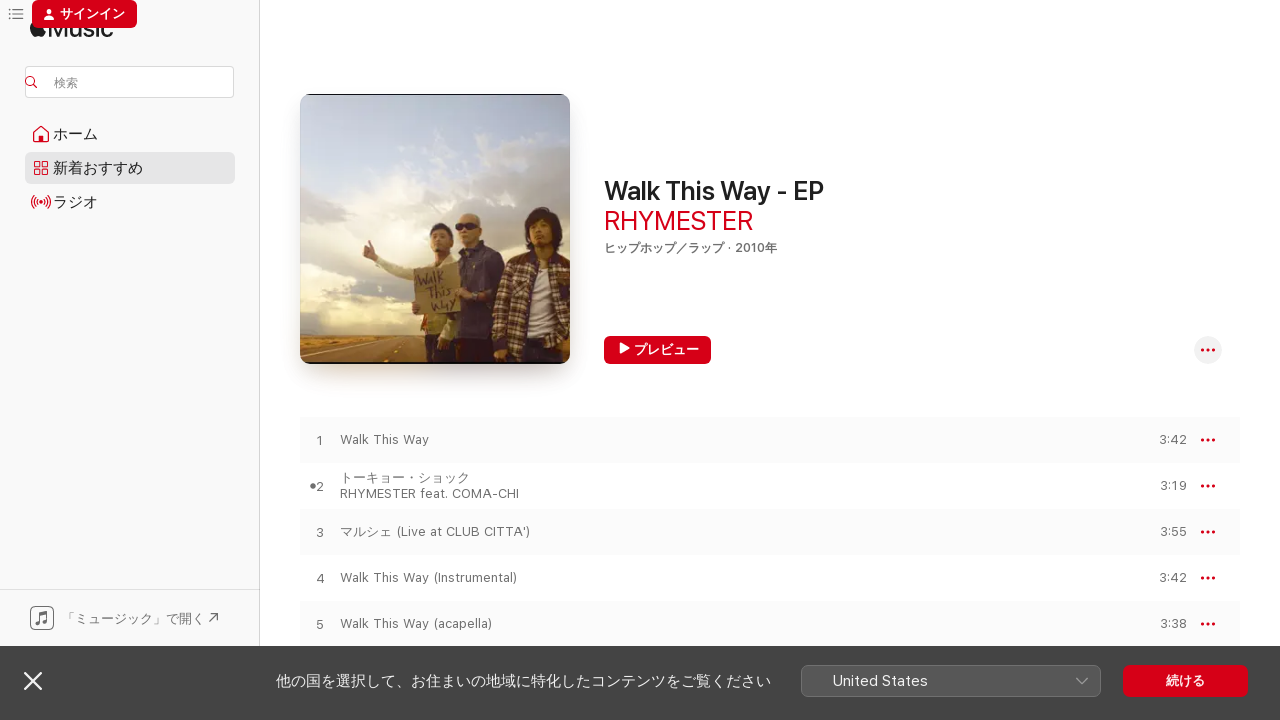

--- FILE ---
content_type: text/html
request_url: https://music.apple.com/jp/album/walk-this-way-ep/1536384192
body_size: 24094
content:
<!DOCTYPE html>
<html dir="ltr" lang="ja">
    <head>
        <!-- prettier-ignore -->
        <meta charset="utf-8">
        <!-- prettier-ignore -->
        <meta http-equiv="X-UA-Compatible" content="IE=edge">
        <!-- prettier-ignore -->
        <meta
            name="viewport"
            content="width=device-width,initial-scale=1,interactive-widget=resizes-content"
        >
        <!-- prettier-ignore -->
        <meta name="applicable-device" content="pc,mobile">
        <!-- prettier-ignore -->
        <meta name="referrer" content="strict-origin">
        <!-- prettier-ignore -->
        <link
            rel="apple-touch-icon"
            sizes="180x180"
            href="/assets/favicon/favicon-180.png"
        >
        <!-- prettier-ignore -->
        <link
            rel="icon"
            type="image/png"
            sizes="32x32"
            href="/assets/favicon/favicon-32.png"
        >
        <!-- prettier-ignore -->
        <link
            rel="icon"
            type="image/png"
            sizes="16x16"
            href="/assets/favicon/favicon-16.png"
        >
        <!-- prettier-ignore -->
        <link
            rel="mask-icon"
            href="/assets/favicon/favicon.svg"
            color="#fa233b"
        >
        <!-- prettier-ignore -->
        <link rel="manifest" href="/manifest.json">

        <title>‎Walk This Way - EP - RHYMESTERのアルバム - Apple Music</title><!-- HEAD_svelte-1cypuwr_START --><link rel="preconnect" href="//www.apple.com/wss/fonts" crossorigin="anonymous"><link rel="stylesheet" href="//www.apple.com/wss/fonts?families=SF+Pro,v4%7CSF+Pro+Icons,v1%7CSF+Pro+JP,v1&amp;display=swap" type="text/css" referrerpolicy="strict-origin-when-cross-origin"><!-- HEAD_svelte-1cypuwr_END --><!-- HEAD_svelte-eg3hvx_START -->    <meta name="description" content="RHYMESTERのWalk This Way - EPをApple Musicで聴く。2010年年。5曲。時間：18分。"> <meta name="keywords" content="聴く, Walk This Way - EP, RHYMESTER, 音楽, シングル, 曲, ヒップホップ／ラップ, ストリーミング音楽, apple music"> <link rel="canonical" href="https://music.apple.com/jp/album/walk-this-way-ep/1536384192">   <link rel="alternate" type="application/json+oembed" href="https://music.apple.com/api/oembed?url=https%3A%2F%2Fmusic.apple.com%2Fjp%2Falbum%2Fwalk-this-way-ep%2F1536384192" title="RHYMESTERの「Walk This Way - EP」をApple Musicで">  <meta name="al:ios:app_store_id" content="1108187390"> <meta name="al:ios:app_name" content="Apple Music"> <meta name="apple:content_id" content="1536384192"> <meta name="apple:title" content="Walk This Way - EP"> <meta name="apple:description" content="RHYMESTERのWalk This Way - EPをApple Musicで聴く。2010年年。5曲。時間：18分。">   <meta property="og:title" content="RHYMESTERの「Walk This Way - EP」をApple Musicで"> <meta property="og:description" content="アルバム・2010年・5曲"> <meta property="og:site_name" content="Apple Music - Webプレイヤー"> <meta property="og:url" content="https://music.apple.com/jp/album/walk-this-way-ep/1536384192"> <meta property="og:image" content="https://is1-ssl.mzstatic.com/image/thumb/Music124/v4/77/07/1a/77071a3f-496a-0855-a302-ec58b09b2bcf/jacket_KSCL01674B00Z_550.jpg/1200x630bf-60.jpg"> <meta property="og:image:secure_url" content="https://is1-ssl.mzstatic.com/image/thumb/Music124/v4/77/07/1a/77071a3f-496a-0855-a302-ec58b09b2bcf/jacket_KSCL01674B00Z_550.jpg/1200x630bf-60.jpg"> <meta property="og:image:alt" content="RHYMESTERの「Walk This Way - EP」をApple Musicで"> <meta property="og:image:width" content="1200"> <meta property="og:image:height" content="630"> <meta property="og:image:type" content="image/jpg"> <meta property="og:type" content="music.album"> <meta property="og:locale" content="ja">  <meta property="music:song_count" content="5"> <meta property="music:song" content="https://music.apple.com/jp/song/walk-this-way/1536384194"> <meta property="music:song:preview_url:secure_url" content="https://music.apple.com/jp/song/walk-this-way/1536384194"> <meta property="music:song:disc" content="1"> <meta property="music:song:duration" content="PT3M42S"> <meta property="music:song:track" content="1">  <meta property="music:song" content="https://music.apple.com/jp/song/%E3%83%88%E3%83%BC%E3%82%AD%E3%83%A7%E3%83%BC-%E3%82%B7%E3%83%A7%E3%83%83%E3%82%AF/1536384195"> <meta property="music:song:preview_url:secure_url" content="https://music.apple.com/jp/song/%E3%83%88%E3%83%BC%E3%82%AD%E3%83%A7%E3%83%BC-%E3%82%B7%E3%83%A7%E3%83%83%E3%82%AF/1536384195"> <meta property="music:song:disc" content="1"> <meta property="music:song:duration" content="PT3M19S"> <meta property="music:song:track" content="2">  <meta property="music:song" content="https://music.apple.com/jp/song/%E3%83%9E%E3%83%AB%E3%82%B7%E3%82%A7-live-at-club-citta/1536384196"> <meta property="music:song:preview_url:secure_url" content="https://music.apple.com/jp/song/%E3%83%9E%E3%83%AB%E3%82%B7%E3%82%A7-live-at-club-citta/1536384196"> <meta property="music:song:disc" content="1"> <meta property="music:song:duration" content="PT3M55S"> <meta property="music:song:track" content="3">  <meta property="music:song" content="https://music.apple.com/jp/song/walk-this-way-instrumental/1536384197"> <meta property="music:song:preview_url:secure_url" content="https://music.apple.com/jp/song/walk-this-way-instrumental/1536384197"> <meta property="music:song:disc" content="1"> <meta property="music:song:duration" content="PT3M42S"> <meta property="music:song:track" content="4">  <meta property="music:song" content="https://music.apple.com/jp/song/walk-this-way-acapella/1536384198"> <meta property="music:song:preview_url:secure_url" content="https://music.apple.com/jp/song/walk-this-way-acapella/1536384198"> <meta property="music:song:disc" content="1"> <meta property="music:song:duration" content="PT3M38S"> <meta property="music:song:track" content="5">   <meta property="music:musician" content="https://music.apple.com/jp/artist/rhymester/74489438"> <meta property="music:release_date" content="2010-11-10T00:00:00.000Z">   <meta name="twitter:title" content="RHYMESTERの「Walk This Way - EP」をApple Musicで"> <meta name="twitter:description" content="アルバム・2010年・5曲"> <meta name="twitter:site" content="@AppleMusic"> <meta name="twitter:image" content="https://is1-ssl.mzstatic.com/image/thumb/Music124/v4/77/07/1a/77071a3f-496a-0855-a302-ec58b09b2bcf/jacket_KSCL01674B00Z_550.jpg/600x600bf-60.jpg"> <meta name="twitter:image:alt" content="RHYMESTERの「Walk This Way - EP」をApple Musicで"> <meta name="twitter:card" content="summary">       <!-- HTML_TAG_START -->
                <script id=schema:music-album type="application/ld+json">
                    {"@context":"http://schema.org","@type":"MusicAlbum","name":"Walk This Way - EP","description":"RHYMESTERのWalk This Way - EPをApple Musicで聴く。2010年年。5曲。時間：18分。","citation":[{"@type":"MusicAlbum","image":"https://is1-ssl.mzstatic.com/image/thumb/Music114/v4/44/b9/44/44b944ef-bffe-e51a-ba41-46f563b65ff9/jacket_KSCL01180B00Z_550.jpg/1200x630bb.jpg","url":"https://music.apple.com/jp/album/%E3%83%A9%E3%83%96%E3%82%B7%E3%83%83%E3%82%AF/1536370274","name":"ラブシック"},{"@type":"MusicAlbum","image":"https://is1-ssl.mzstatic.com/image/thumb/Music/v4/4a/2f/f2/4a2ff2e9-34c9-8464-2d1e-b3d8cfb28148/VICL-64175.jpg/1200x630bb.jpg","url":"https://music.apple.com/jp/album/kids-return/879283638","name":"KIDS RETURN"},{"@type":"MusicAlbum","image":"https://is1-ssl.mzstatic.com/image/thumb/Music1/v4/87/59/5c/87595c48-f19b-8291-5918-1902a87d7dda/dj.crtnukaa.jpg/1200x630bb.jpg","url":"https://music.apple.com/jp/album/cosmos/942393606","name":"COSMOS"},{"@type":"MusicAlbum","image":"https://is1-ssl.mzstatic.com/image/thumb/Music111/v4/b3/3f/f1/b33ff167-9bb9-c9bc-74a5-2434c4049b45/PCCA_03419.jpg/1200x630bb.jpg","url":"https://music.apple.com/jp/album/cmon-lets-go/1199457136","name":"C'mon,Let's go"},{"@type":"MusicAlbum","image":"https://is1-ssl.mzstatic.com/image/thumb/Music128/v4/9e/51/72/9e51725b-1e6c-0977-6302-f0a5feac0a49/4995879510193_cov.jpg/1200x630bb.jpg","url":"https://music.apple.com/jp/album/wonder-wheel/509901022","name":"WONDER WHEEL"},{"@type":"MusicAlbum","image":"https://is1-ssl.mzstatic.com/image/thumb/Music124/v4/91/05/f0/9105f0eb-294b-a824-fc86-69e4ea75cef3/jacket_MHXX01343B00Z_550.jpg/1200x630bb.jpg","url":"https://music.apple.com/jp/album/%E3%83%9D%E3%83%86%E3%83%B3-%E3%83%92%E3%83%83%E3%83%84-%E3%82%B7%E3%83%B3%E3%82%B0%E3%83%AB-%E3%82%B3%E3%83%AC%E3%82%AF%E3%82%B7%E3%83%A7%E3%83%B3/1536925153","name":"ポテン・ヒッツ〜シングル・コレクション"},{"@type":"MusicAlbum","image":"https://is1-ssl.mzstatic.com/image/thumb/Music124/v4/2f/b1/23/2fb12374-b55d-a87e-bac1-261632e72992/mzi.lpaojpng.jpg/1200x630bb.jpg","url":"https://music.apple.com/jp/album/%E3%83%AD%E3%83%9E%E3%83%B3%E3%81%AE%E3%83%86%E3%83%BC%E3%83%9E/421328069","name":"ロマンのテーマ"},{"@type":"MusicAlbum","image":"https://is1-ssl.mzstatic.com/image/thumb/Music/ec/ea/25/mzi.dqvsjikw.jpg/1200x630bb.jpg","url":"https://music.apple.com/jp/album/best-of-da-me-tunes-ken-the-390-taro-soul-coma-chi-special/309877239","name":"Best of Da.Me.Tunes -KEN THE 390,TARO SOUL,COMA-CHI Special!!-"},{"@type":"MusicAlbum","image":"https://is1-ssl.mzstatic.com/image/thumb/Music122/v4/d2/5e/25/d25e250a-73ea-f622-b1cf-b3785492660d/4988017680728.jpg/1200x630bb.jpg","url":"https://music.apple.com/jp/album/black-world-white-heat/1536009169","name":"Black World/White Heat"},{"@type":"MusicAlbum","image":"https://is1-ssl.mzstatic.com/image/thumb/Music/db/64/d5/mzi.uqilgqzf.jpg/1200x630bb.jpg","url":"https://music.apple.com/jp/album/no-hiphop-no-life/251789038","name":"NO HIPHOP NO LIFE"}],"tracks":[{"@type":"MusicRecording","name":"Walk This Way","duration":"PT3M42S","url":"https://music.apple.com/jp/song/walk-this-way/1536384194","offers":{"@type":"Offer","category":"free","price":0},"audio":{"@type":"AudioObject","potentialAction":{"@type":"ListenAction","expectsAcceptanceOf":{"@type":"Offer","category":"free"},"target":{"@type":"EntryPoint","actionPlatform":"https://music.apple.com/jp/song/walk-this-way/1536384194"}},"name":"Walk This Way","contentUrl":"https://audio-ssl.itunes.apple.com/itunes-assets/AudioPreview126/v4/85/59/1b/85591b71-9969-e4d2-ca25-906fa64e54db/mzaf_6060166441438641438.plus.aac.ep.m4a","duration":"PT3M42S","uploadDate":"2010-11-10","thumbnailUrl":"https://is1-ssl.mzstatic.com/image/thumb/Music124/v4/77/07/1a/77071a3f-496a-0855-a302-ec58b09b2bcf/jacket_KSCL01674B00Z_550.jpg/1200x630bb.jpg"}},{"@type":"MusicRecording","name":"トーキョー・ショック","duration":"PT3M19S","url":"https://music.apple.com/jp/song/%E3%83%88%E3%83%BC%E3%82%AD%E3%83%A7%E3%83%BC-%E3%82%B7%E3%83%A7%E3%83%83%E3%82%AF/1536384195","offers":{"@type":"Offer","category":"free","price":0},"audio":{"@type":"AudioObject","potentialAction":{"@type":"ListenAction","expectsAcceptanceOf":{"@type":"Offer","category":"free"},"target":{"@type":"EntryPoint","actionPlatform":"https://music.apple.com/jp/song/%E3%83%88%E3%83%BC%E3%82%AD%E3%83%A7%E3%83%BC-%E3%82%B7%E3%83%A7%E3%83%83%E3%82%AF/1536384195"}},"name":"トーキョー・ショック","contentUrl":"https://audio-ssl.itunes.apple.com/itunes-assets/AudioPreview116/v4/5c/22/50/5c22505e-6f11-db71-b5ee-1175bf9c2274/mzaf_1115415133152510719.plus.aac.ep.m4a","duration":"PT3M19S","uploadDate":"2010-11-10","thumbnailUrl":"https://is1-ssl.mzstatic.com/image/thumb/Music124/v4/77/07/1a/77071a3f-496a-0855-a302-ec58b09b2bcf/jacket_KSCL01674B00Z_550.jpg/1200x630bb.jpg"}},{"@type":"MusicRecording","name":"マルシェ (Live at CLUB CITTA')","duration":"PT3M55S","url":"https://music.apple.com/jp/song/%E3%83%9E%E3%83%AB%E3%82%B7%E3%82%A7-live-at-club-citta/1536384196","offers":{"@type":"Offer","category":"free","price":0},"audio":{"@type":"AudioObject","potentialAction":{"@type":"ListenAction","expectsAcceptanceOf":{"@type":"Offer","category":"free"},"target":{"@type":"EntryPoint","actionPlatform":"https://music.apple.com/jp/song/%E3%83%9E%E3%83%AB%E3%82%B7%E3%82%A7-live-at-club-citta/1536384196"}},"name":"マルシェ (Live at CLUB CITTA')","contentUrl":"https://audio-ssl.itunes.apple.com/itunes-assets/AudioPreview116/v4/b6/e6/ca/b6e6cadf-a194-8d09-f40b-43afdda6467f/mzaf_9008441968802407224.plus.aac.ep.m4a","duration":"PT3M55S","uploadDate":"2010-11-10","thumbnailUrl":"https://is1-ssl.mzstatic.com/image/thumb/Music124/v4/77/07/1a/77071a3f-496a-0855-a302-ec58b09b2bcf/jacket_KSCL01674B00Z_550.jpg/1200x630bb.jpg"}},{"@type":"MusicRecording","name":"Walk This Way (Instrumental)","duration":"PT3M42S","url":"https://music.apple.com/jp/song/walk-this-way-instrumental/1536384197","offers":{"@type":"Offer","category":"free","price":0},"audio":{"@type":"AudioObject","potentialAction":{"@type":"ListenAction","expectsAcceptanceOf":{"@type":"Offer","category":"free"},"target":{"@type":"EntryPoint","actionPlatform":"https://music.apple.com/jp/song/walk-this-way-instrumental/1536384197"}},"name":"Walk This Way (Instrumental)","contentUrl":"https://audio-ssl.itunes.apple.com/itunes-assets/AudioPreview126/v4/23/17/be/2317be0e-1f06-4ee5-2ad2-b6af7299e292/mzaf_13718113574774629388.plus.aac.ep.m4a","duration":"PT3M42S","uploadDate":"2010-11-10","thumbnailUrl":"https://is1-ssl.mzstatic.com/image/thumb/Music124/v4/77/07/1a/77071a3f-496a-0855-a302-ec58b09b2bcf/jacket_KSCL01674B00Z_550.jpg/1200x630bb.jpg"}},{"@type":"MusicRecording","name":"Walk This Way (acapella)","duration":"PT3M38S","url":"https://music.apple.com/jp/song/walk-this-way-acapella/1536384198","offers":{"@type":"Offer","category":"free","price":0},"audio":{"@type":"AudioObject","potentialAction":{"@type":"ListenAction","expectsAcceptanceOf":{"@type":"Offer","category":"free"},"target":{"@type":"EntryPoint","actionPlatform":"https://music.apple.com/jp/song/walk-this-way-acapella/1536384198"}},"name":"Walk This Way (acapella)","contentUrl":"https://audio-ssl.itunes.apple.com/itunes-assets/AudioPreview116/v4/17/69/a7/1769a740-5f69-7745-6378-4da0b6bdefbc/mzaf_14429111469879492477.plus.aac.ep.m4a","duration":"PT3M38S","uploadDate":"2010-11-10","thumbnailUrl":"https://is1-ssl.mzstatic.com/image/thumb/Music124/v4/77/07/1a/77071a3f-496a-0855-a302-ec58b09b2bcf/jacket_KSCL01674B00Z_550.jpg/1200x630bb.jpg"}}],"workExample":[{"@type":"MusicAlbum","image":"https://is1-ssl.mzstatic.com/image/thumb/Music128/v4/cf/82/9a/cf829a68-2213-c9a0-6b78-e9355c8c1f73/VEATP-34564.jpg/1200x630bb.jpg","url":"https://music.apple.com/jp/album/danceable/1267750154","name":"ダンサブル"},{"@type":"MusicAlbum","image":"https://is1-ssl.mzstatic.com/image/thumb/Music124/v4/ae/cd/c4/aecdc490-ce57-82f3-ba47-fbd9845ec1dc/4538182853542_cov.jpg/1200x630bb.jpg","url":"https://music.apple.com/jp/album/macguffin-single/1486990176","name":"マクガフィン - Single"},{"@type":"MusicAlbum","image":"https://is1-ssl.mzstatic.com/image/thumb/Music116/v4/f6/3f/04/f63f0480-f2d9-e689-8f64-2c2f7972b304/VEATP-42001.jpg/1200x630bb.jpg","url":"https://music.apple.com/jp/album/hatsukoi-no-akuma-dance-with-the-devil-single/1707264300","name":"初恋の悪魔 -Dance With The Devil- - Single"},{"@type":"MusicAlbum","image":"https://is1-ssl.mzstatic.com/image/thumb/Music118/v4/7b/ce/09/7bce0962-4e1a-770a-fad8-0e1f846344ae/VEATP-36062.jpg/1200x630bb.jpg","url":"https://music.apple.com/jp/album/mattero-imakara-honki-dasu-single/1447090580","name":"待ってろ今から本気出す - Single"},{"@type":"MusicAlbum","image":"https://is1-ssl.mzstatic.com/image/thumb/Music124/v4/af/ac/d8/afacd8b0-ddc9-0e94-04e6-d90b9a9fa19a/VEATP-37273.jpg/1200x630bb.jpg","url":"https://music.apple.com/jp/album/forever-young-single/1502685148","name":"Forever Young - Single"},{"@type":"MusicAlbum","image":"https://is1-ssl.mzstatic.com/image/thumb/Music124/v4/31/19/06/311906ec-88cb-e527-002e-fefb636ed605/mzi.vlquurcq.jpg/1200x630bb.jpg","url":"https://music.apple.com/jp/album/%E3%83%AA%E3%82%B9%E3%83%9A%E3%82%AF%E3%83%88/281866611","name":"リスペクト"},{"@type":"MusicAlbum","image":"https://is1-ssl.mzstatic.com/image/thumb/Music116/v4/8f/d6/c7/8fd6c7af-c742-894d-9bd3-400236e29d47/VICL-65828.jpg/1200x630bb.jpg","url":"https://music.apple.com/jp/album/open-the-window/1689987814","name":"Open The Window"},{"@type":"MusicAlbum","image":"https://is1-ssl.mzstatic.com/image/thumb/Music125/v4/29/6e/d7/296ed75e-3050-f052-b21e-affc15897240/VICL-64371.jpg/1200x630bb.jpg","url":"https://music.apple.com/jp/album/bitter-sweet-beautiful/1585757142","name":"Bitter, Sweet & Beautiful"},{"@type":"MusicAlbum","image":"https://is1-ssl.mzstatic.com/image/thumb/Music124/v4/b9/9f/aa/b99faae6-67fb-c51d-77c5-9e0483a50a32/jacket_KSCL02480B00Z_550.jpg/1200x630bb.jpg","url":"https://music.apple.com/jp/album/the-r-the-best-of-rhymester-2009-2014/1538156470","name":"The R 〜 The Best of RHYMESTER 2009-2014 〜"},{"@type":"MusicAlbum","image":"https://is1-ssl.mzstatic.com/image/thumb/Music125/v4/93/09/91/9309917f-0573-0552-8d63-e03a0ec77505/VEATP-35599.jpg/1200x630bb.jpg","url":"https://music.apple.com/jp/album/after-6-single/1406351881","name":"After 6 - Single"},{"@type":"MusicAlbum","image":"https://is1-ssl.mzstatic.com/image/thumb/Music123/v4/39/9a/9e/399a9eb4-dfc7-80ab-2159-f0ed7b9be7b3/VEATP-36554.jpg/1200x630bb.jpg","url":"https://music.apple.com/jp/album/yoteihamiteide-single/1467728508","name":"予定は未定で。 - Single"},{"@type":"MusicAlbum","image":"https://is1-ssl.mzstatic.com/image/thumb/Music114/v4/ad/5e/23/ad5e23ab-dbbc-c710-a1db-8f7d1d86c3d7/jacket_KSCL02196B00Z_550.jpg/1200x630bb.jpg","url":"https://music.apple.com/jp/album/%E3%83%80%E3%83%BC%E3%83%86%E3%82%A3%E3%83%BC%E3%82%B5%E3%82%A4%E3%82%A8%E3%83%B3%E3%82%B9/1536442399","name":"ダーティーサイエンス"},{"@type":"MusicAlbum","image":"https://is1-ssl.mzstatic.com/image/thumb/Music116/v4/bd/d2/2d/bdd22d57-3503-971b-66f1-57cd393c80dd/dj.kwgaqgoe.jpg/1200x630bb.jpg","url":"https://music.apple.com/jp/album/tou-kyou-2021-feat-rhymester-zeebra-k-dub-shine-dj/1613687986","name":"TOu-KYOu 2021 feat. RHYMESTER, Zeebra, K Dub Shine & DJ Oasis - Single"},{"@type":"MusicAlbum","image":"https://is1-ssl.mzstatic.com/image/thumb/Music114/v4/5e/48/01/5e480137-1709-1f74-94ea-667721ca4966/jacket_KSCL01745B00Z_550.jpg/1200x630bb.jpg","url":"https://music.apple.com/jp/album/pop-life/1536387308","name":"POP LIFE"},{"@type":"MusicAlbum","image":"https://is1-ssl.mzstatic.com/image/thumb/Music125/v4/1c/9a/c5/1c9ac5cc-8f1c-be7c-2101-e434058c0d03/VEATP-38769.jpg/1200x630bb.jpg","url":"https://music.apple.com/jp/album/2000-nanchara-uchu-no-tabi-single/1569790308","name":"2000なんちゃら宇宙の旅 - Single"},{"@type":"MusicRecording","name":"Walk This Way","duration":"PT3M42S","url":"https://music.apple.com/jp/song/walk-this-way/1536384194","offers":{"@type":"Offer","category":"free","price":0},"audio":{"@type":"AudioObject","potentialAction":{"@type":"ListenAction","expectsAcceptanceOf":{"@type":"Offer","category":"free"},"target":{"@type":"EntryPoint","actionPlatform":"https://music.apple.com/jp/song/walk-this-way/1536384194"}},"name":"Walk This Way","contentUrl":"https://audio-ssl.itunes.apple.com/itunes-assets/AudioPreview126/v4/85/59/1b/85591b71-9969-e4d2-ca25-906fa64e54db/mzaf_6060166441438641438.plus.aac.ep.m4a","duration":"PT3M42S","uploadDate":"2010-11-10","thumbnailUrl":"https://is1-ssl.mzstatic.com/image/thumb/Music124/v4/77/07/1a/77071a3f-496a-0855-a302-ec58b09b2bcf/jacket_KSCL01674B00Z_550.jpg/1200x630bb.jpg"}},{"@type":"MusicRecording","name":"トーキョー・ショック","duration":"PT3M19S","url":"https://music.apple.com/jp/song/%E3%83%88%E3%83%BC%E3%82%AD%E3%83%A7%E3%83%BC-%E3%82%B7%E3%83%A7%E3%83%83%E3%82%AF/1536384195","offers":{"@type":"Offer","category":"free","price":0},"audio":{"@type":"AudioObject","potentialAction":{"@type":"ListenAction","expectsAcceptanceOf":{"@type":"Offer","category":"free"},"target":{"@type":"EntryPoint","actionPlatform":"https://music.apple.com/jp/song/%E3%83%88%E3%83%BC%E3%82%AD%E3%83%A7%E3%83%BC-%E3%82%B7%E3%83%A7%E3%83%83%E3%82%AF/1536384195"}},"name":"トーキョー・ショック","contentUrl":"https://audio-ssl.itunes.apple.com/itunes-assets/AudioPreview116/v4/5c/22/50/5c22505e-6f11-db71-b5ee-1175bf9c2274/mzaf_1115415133152510719.plus.aac.ep.m4a","duration":"PT3M19S","uploadDate":"2010-11-10","thumbnailUrl":"https://is1-ssl.mzstatic.com/image/thumb/Music124/v4/77/07/1a/77071a3f-496a-0855-a302-ec58b09b2bcf/jacket_KSCL01674B00Z_550.jpg/1200x630bb.jpg"}},{"@type":"MusicRecording","name":"マルシェ (Live at CLUB CITTA')","duration":"PT3M55S","url":"https://music.apple.com/jp/song/%E3%83%9E%E3%83%AB%E3%82%B7%E3%82%A7-live-at-club-citta/1536384196","offers":{"@type":"Offer","category":"free","price":0},"audio":{"@type":"AudioObject","potentialAction":{"@type":"ListenAction","expectsAcceptanceOf":{"@type":"Offer","category":"free"},"target":{"@type":"EntryPoint","actionPlatform":"https://music.apple.com/jp/song/%E3%83%9E%E3%83%AB%E3%82%B7%E3%82%A7-live-at-club-citta/1536384196"}},"name":"マルシェ (Live at CLUB CITTA')","contentUrl":"https://audio-ssl.itunes.apple.com/itunes-assets/AudioPreview116/v4/b6/e6/ca/b6e6cadf-a194-8d09-f40b-43afdda6467f/mzaf_9008441968802407224.plus.aac.ep.m4a","duration":"PT3M55S","uploadDate":"2010-11-10","thumbnailUrl":"https://is1-ssl.mzstatic.com/image/thumb/Music124/v4/77/07/1a/77071a3f-496a-0855-a302-ec58b09b2bcf/jacket_KSCL01674B00Z_550.jpg/1200x630bb.jpg"}},{"@type":"MusicRecording","name":"Walk This Way (Instrumental)","duration":"PT3M42S","url":"https://music.apple.com/jp/song/walk-this-way-instrumental/1536384197","offers":{"@type":"Offer","category":"free","price":0},"audio":{"@type":"AudioObject","potentialAction":{"@type":"ListenAction","expectsAcceptanceOf":{"@type":"Offer","category":"free"},"target":{"@type":"EntryPoint","actionPlatform":"https://music.apple.com/jp/song/walk-this-way-instrumental/1536384197"}},"name":"Walk This Way (Instrumental)","contentUrl":"https://audio-ssl.itunes.apple.com/itunes-assets/AudioPreview126/v4/23/17/be/2317be0e-1f06-4ee5-2ad2-b6af7299e292/mzaf_13718113574774629388.plus.aac.ep.m4a","duration":"PT3M42S","uploadDate":"2010-11-10","thumbnailUrl":"https://is1-ssl.mzstatic.com/image/thumb/Music124/v4/77/07/1a/77071a3f-496a-0855-a302-ec58b09b2bcf/jacket_KSCL01674B00Z_550.jpg/1200x630bb.jpg"}},{"@type":"MusicRecording","name":"Walk This Way (acapella)","duration":"PT3M38S","url":"https://music.apple.com/jp/song/walk-this-way-acapella/1536384198","offers":{"@type":"Offer","category":"free","price":0},"audio":{"@type":"AudioObject","potentialAction":{"@type":"ListenAction","expectsAcceptanceOf":{"@type":"Offer","category":"free"},"target":{"@type":"EntryPoint","actionPlatform":"https://music.apple.com/jp/song/walk-this-way-acapella/1536384198"}},"name":"Walk This Way (acapella)","contentUrl":"https://audio-ssl.itunes.apple.com/itunes-assets/AudioPreview116/v4/17/69/a7/1769a740-5f69-7745-6378-4da0b6bdefbc/mzaf_14429111469879492477.plus.aac.ep.m4a","duration":"PT3M38S","uploadDate":"2010-11-10","thumbnailUrl":"https://is1-ssl.mzstatic.com/image/thumb/Music124/v4/77/07/1a/77071a3f-496a-0855-a302-ec58b09b2bcf/jacket_KSCL01674B00Z_550.jpg/1200x630bb.jpg"}}],"url":"https://music.apple.com/jp/album/walk-this-way-ep/1536384192","image":"https://is1-ssl.mzstatic.com/image/thumb/Music124/v4/77/07/1a/77071a3f-496a-0855-a302-ec58b09b2bcf/jacket_KSCL01674B00Z_550.jpg/1200x630bb.jpg","potentialAction":{"@type":"ListenAction","expectsAcceptanceOf":{"@type":"Offer","category":"free"},"target":{"@type":"EntryPoint","actionPlatform":"https://music.apple.com/jp/album/walk-this-way-ep/1536384192"}},"genre":["ヒップホップ／ラップ","ミュージック"],"datePublished":"2010-11-10","byArtist":[{"@type":"MusicGroup","url":"https://music.apple.com/jp/artist/rhymester/74489438","name":"RHYMESTER"}]}
                </script>
                <!-- HTML_TAG_END -->    <!-- HEAD_svelte-eg3hvx_END -->
      <script type="module" crossorigin src="/assets/index~8a6f659a1b.js"></script>
      <link rel="stylesheet" href="/assets/index~99bed3cf08.css">
      <script type="module">import.meta.url;import("_").catch(()=>1);async function* g(){};window.__vite_is_modern_browser=true;</script>
      <script type="module">!function(){if(window.__vite_is_modern_browser)return;console.warn("vite: loading legacy chunks, syntax error above and the same error below should be ignored");var e=document.getElementById("vite-legacy-polyfill"),n=document.createElement("script");n.src=e.src,n.onload=function(){System.import(document.getElementById('vite-legacy-entry').getAttribute('data-src'))},document.body.appendChild(n)}();</script>
    </head>
    <body>
        <script src="/assets/focus-visible/focus-visible.min.js"></script>
        
        <script
            async
            src="/includes/js-cdn/musickit/v3/amp/musickit.js"
        ></script>
        <script
            type="module"
            async
            src="/includes/js-cdn/musickit/v3/components/musickit-components/musickit-components.esm.js"
        ></script>
        <script
            nomodule
            async
            src="/includes/js-cdn/musickit/v3/components/musickit-components/musickit-components.js"
        ></script>
        <svg style="display: none" xmlns="http://www.w3.org/2000/svg">
            <symbol id="play-circle-fill" viewBox="0 0 60 60">
                <path
                    class="icon-circle-fill__circle"
                    fill="var(--iconCircleFillBG, transparent)"
                    d="M30 60c16.411 0 30-13.617 30-30C60 13.588 46.382 0 29.971 0 13.588 0 .001 13.588.001 30c0 16.383 13.617 30 30 30Z"
                />
                <path
                    fill="var(--iconFillArrow, var(--keyColor, black))"
                    d="M24.411 41.853c-1.41.853-3.028.177-3.028-1.294V19.47c0-1.44 1.735-2.058 3.028-1.294l17.265 10.235a1.89 1.89 0 0 1 0 3.265L24.411 41.853Z"
                />
            </symbol>
        </svg>
        <div class="body-container">
              <div class="app-container svelte-t3vj1e" data-testid="app-container">   <div class="header svelte-rjjbqs" data-testid="header"><nav data-testid="navigation" class="navigation svelte-13li0vp"><div class="navigation__header svelte-13li0vp"><div data-testid="logo" class="logo svelte-1o7dz8w"> <a aria-label="Apple Music" role="img" href="https://music.apple.com/jp/home" class="svelte-1o7dz8w"><svg height="20" viewBox="0 0 83 20" width="83" xmlns="http://www.w3.org/2000/svg" class="logo" aria-hidden="true"><path d="M34.752 19.746V6.243h-.088l-5.433 13.503h-2.074L21.711 6.243h-.087v13.503h-2.548V1.399h3.235l5.833 14.621h.1l5.82-14.62h3.248v18.347h-2.56zm16.649 0h-2.586v-2.263h-.062c-.725 1.602-2.061 2.504-4.072 2.504-2.86 0-4.61-1.894-4.61-4.958V6.37h2.698v8.125c0 2.034.95 3.127 2.81 3.127 1.95 0 3.124-1.373 3.124-3.458V6.37H51.4v13.376zm7.394-13.618c3.06 0 5.046 1.73 5.134 4.196h-2.536c-.15-1.296-1.087-2.11-2.598-2.11-1.462 0-2.436.724-2.436 1.793 0 .839.6 1.41 2.023 1.741l2.136.496c2.686.636 3.71 1.704 3.71 3.636 0 2.442-2.236 4.12-5.333 4.12-3.285 0-5.26-1.64-5.509-4.183h2.673c.25 1.398 1.187 2.085 2.836 2.085 1.623 0 2.623-.687 2.623-1.78 0-.865-.487-1.373-1.924-1.704l-2.136-.508c-2.498-.585-3.735-1.806-3.735-3.75 0-2.391 2.049-4.032 5.072-4.032zM66.1 2.836c0-.878.7-1.577 1.561-1.577.862 0 1.55.7 1.55 1.577 0 .864-.688 1.576-1.55 1.576a1.573 1.573 0 0 1-1.56-1.576zm.212 3.534h2.698v13.376h-2.698zm14.089 4.603c-.275-1.424-1.324-2.556-3.085-2.556-2.086 0-3.46 1.767-3.46 4.64 0 2.938 1.386 4.642 3.485 4.642 1.66 0 2.748-.928 3.06-2.48H83C82.713 18.067 80.477 20 77.317 20c-3.76 0-6.208-2.62-6.208-6.942 0-4.247 2.448-6.93 6.183-6.93 3.385 0 5.446 2.213 5.683 4.845h-2.573zM10.824 3.189c-.698.834-1.805 1.496-2.913 1.398-.145-1.128.41-2.33 1.036-3.065C9.644.662 10.848.05 11.835 0c.121 1.178-.336 2.33-1.01 3.19zm.999 1.619c.624.049 2.425.244 3.578 1.98-.096.074-2.137 1.272-2.113 3.79.024 3.01 2.593 4.012 2.617 4.037-.024.074-.407 1.419-1.344 2.812-.817 1.224-1.657 2.422-3.002 2.447-1.297.024-1.73-.783-3.218-.783-1.489 0-1.97.758-3.194.807-1.297.048-2.28-1.297-3.097-2.52C.368 14.908-.904 10.408.825 7.375c.84-1.516 2.377-2.47 4.034-2.495 1.273-.023 2.45.857 3.218.857.769 0 2.137-1.027 3.746-.93z"></path></svg></a>   </div> <div class="search-input-wrapper svelte-nrtdem" data-testid="search-input"><div data-testid="amp-search-input" aria-controls="search-suggestions" aria-expanded="false" aria-haspopup="listbox" aria-owns="search-suggestions" class="search-input-container svelte-rg26q6" tabindex="-1" role=""><div class="flex-container svelte-rg26q6"><form id="search-input-form" class="svelte-rg26q6"><svg height="16" width="16" viewBox="0 0 16 16" class="search-svg" aria-hidden="true"><path d="M11.87 10.835c.018.015.035.03.051.047l3.864 3.863a.735.735 0 1 1-1.04 1.04l-3.863-3.864a.744.744 0 0 1-.047-.051 6.667 6.667 0 1 1 1.035-1.035zM6.667 12a5.333 5.333 0 1 0 0-10.667 5.333 5.333 0 0 0 0 10.667z"></path></svg> <input aria-autocomplete="list" aria-multiline="false" aria-controls="search-suggestions" aria-label="Search" placeholder="検索" spellcheck="false" autocomplete="off" autocorrect="off" autocapitalize="off" type="text" inputmode="search" class="search-input__text-field svelte-rg26q6" data-testid="search-input__text-field"></form> </div> <div data-testid="search-scope-bar"></div>   </div> </div></div> <div data-testid="navigation-content" class="navigation__content svelte-13li0vp" id="navigation" aria-hidden="false"><div class="navigation__scrollable-container svelte-13li0vp"><div data-testid="navigation-items-primary" class="navigation-items navigation-items--primary svelte-ng61m8"> <ul class="navigation-items__list svelte-ng61m8">  <li class="navigation-item navigation-item__home svelte-1a5yt87" aria-selected="false" data-testid="navigation-item"> <a href="https://music.apple.com/jp/home" class="navigation-item__link svelte-1a5yt87" role="button" data-testid="home" aria-pressed="false"><div class="navigation-item__content svelte-zhx7t9"> <span class="navigation-item__icon svelte-zhx7t9"> <svg width="24" height="24" viewBox="0 0 24 24" xmlns="http://www.w3.org/2000/svg" aria-hidden="true"><path d="M5.93 20.16a1.94 1.94 0 0 1-1.43-.502c-.334-.335-.502-.794-.502-1.393v-7.142c0-.362.062-.688.177-.953.123-.264.326-.529.6-.75l6.145-5.157c.176-.141.344-.247.52-.318.176-.07.362-.105.564-.105.194 0 .388.035.565.105.176.07.352.177.52.318l6.146 5.158c.273.23.467.476.59.75.124.264.177.59.177.96v7.134c0 .59-.159 1.058-.503 1.393-.335.335-.811.503-1.428.503H5.929Zm12.14-1.172c.221 0 .406-.07.547-.212a.688.688 0 0 0 .22-.511v-7.142c0-.177-.026-.344-.087-.459a.97.97 0 0 0-.265-.353l-6.154-5.149a.756.756 0 0 0-.177-.115.37.37 0 0 0-.15-.035.37.37 0 0 0-.158.035l-.177.115-6.145 5.15a.982.982 0 0 0-.274.352 1.13 1.13 0 0 0-.088.468v7.133c0 .203.08.379.23.511a.744.744 0 0 0 .546.212h12.133Zm-8.323-4.7c0-.176.062-.326.177-.432a.6.6 0 0 1 .423-.159h3.315c.176 0 .326.053.432.16s.159.255.159.431v4.973H9.756v-4.973Z"></path></svg> </span> <span class="navigation-item__label svelte-zhx7t9"> ホーム </span> </div></a>  </li>  <li class="navigation-item navigation-item__new svelte-1a5yt87" aria-selected="false" data-testid="navigation-item"> <a href="https://music.apple.com/jp/new" class="navigation-item__link svelte-1a5yt87" role="button" data-testid="new" aria-pressed="false"><div class="navigation-item__content svelte-zhx7t9"> <span class="navigation-item__icon svelte-zhx7t9"> <svg height="24" viewBox="0 0 24 24" width="24" aria-hidden="true"><path d="M9.92 11.354c.966 0 1.453-.487 1.453-1.49v-3.4c0-1.004-.487-1.483-1.453-1.483H6.452C5.487 4.981 5 5.46 5 6.464v3.4c0 1.003.487 1.49 1.452 1.49zm7.628 0c.965 0 1.452-.487 1.452-1.49v-3.4c0-1.004-.487-1.483-1.452-1.483h-3.46c-.974 0-1.46.479-1.46 1.483v3.4c0 1.003.486 1.49 1.46 1.49zm-7.65-1.073h-3.43c-.266 0-.396-.137-.396-.418v-3.4c0-.273.13-.41.396-.41h3.43c.265 0 .402.137.402.41v3.4c0 .281-.137.418-.403.418zm7.634 0h-3.43c-.273 0-.402-.137-.402-.418v-3.4c0-.273.129-.41.403-.41h3.43c.265 0 .395.137.395.41v3.4c0 .281-.13.418-.396.418zm-7.612 8.7c.966 0 1.453-.48 1.453-1.483v-3.407c0-.996-.487-1.483-1.453-1.483H6.452c-.965 0-1.452.487-1.452 1.483v3.407c0 1.004.487 1.483 1.452 1.483zm7.628 0c.965 0 1.452-.48 1.452-1.483v-3.407c0-.996-.487-1.483-1.452-1.483h-3.46c-.974 0-1.46.487-1.46 1.483v3.407c0 1.004.486 1.483 1.46 1.483zm-7.65-1.072h-3.43c-.266 0-.396-.137-.396-.41v-3.4c0-.282.13-.418.396-.418h3.43c.265 0 .402.136.402.418v3.4c0 .273-.137.41-.403.41zm7.634 0h-3.43c-.273 0-.402-.137-.402-.41v-3.4c0-.282.129-.418.403-.418h3.43c.265 0 .395.136.395.418v3.4c0 .273-.13.41-.396.41z" fill-opacity=".95"></path></svg> </span> <span class="navigation-item__label svelte-zhx7t9"> 新着おすすめ </span> </div></a>  </li>  <li class="navigation-item navigation-item__radio svelte-1a5yt87" aria-selected="false" data-testid="navigation-item"> <a href="https://music.apple.com/jp/radio" class="navigation-item__link svelte-1a5yt87" role="button" data-testid="radio" aria-pressed="false"><div class="navigation-item__content svelte-zhx7t9"> <span class="navigation-item__icon svelte-zhx7t9"> <svg width="24" height="24" viewBox="0 0 24 24" xmlns="http://www.w3.org/2000/svg" aria-hidden="true"><path d="M19.359 18.57C21.033 16.818 22 14.461 22 11.89s-.967-4.93-2.641-6.68c-.276-.292-.653-.26-.868-.023-.222.246-.176.591.085.868 1.466 1.535 2.272 3.593 2.272 5.835 0 2.241-.806 4.3-2.272 5.835-.261.268-.307.621-.085.86.215.245.592.276.868-.016zm-13.85.014c.222-.238.176-.59-.085-.86-1.474-1.535-2.272-3.593-2.272-5.834 0-2.242.798-4.3 2.272-5.835.261-.277.307-.622.085-.868-.215-.238-.592-.269-.868.023C2.967 6.96 2 9.318 2 11.89s.967 4.929 2.641 6.68c.276.29.653.26.868.014zm1.957-1.873c.223-.253.162-.583-.1-.867-.951-1.068-1.473-2.45-1.473-3.954 0-1.505.522-2.887 1.474-3.954.26-.284.322-.614.1-.876-.23-.26-.622-.26-.891.039-1.175 1.274-1.827 2.963-1.827 4.79 0 1.82.652 3.517 1.827 4.784.269.3.66.307.89.038zm9.958-.038c1.175-1.267 1.827-2.964 1.827-4.783 0-1.828-.652-3.517-1.827-4.791-.269-.3-.66-.3-.89-.039-.23.262-.162.592.092.876.96 1.067 1.481 2.449 1.481 3.954 0 1.504-.522 2.886-1.481 3.954-.254.284-.323.614-.092.867.23.269.621.261.89-.038zm-8.061-1.966c.23-.26.13-.568-.092-.883-.415-.522-.63-1.197-.63-1.934 0-.737.215-1.413.63-1.943.222-.307.322-.614.092-.875s-.653-.261-.906.054a4.385 4.385 0 0 0-.968 2.764 4.38 4.38 0 0 0 .968 2.756c.253.322.675.322.906.061zm6.18-.061a4.38 4.38 0 0 0 .968-2.756 4.385 4.385 0 0 0-.968-2.764c-.253-.315-.675-.315-.906-.054-.23.261-.138.568.092.875.415.53.63 1.206.63 1.943 0 .737-.215 1.412-.63 1.934-.23.315-.322.622-.092.883s.653.261.906-.061zm-3.547-.967c.96 0 1.789-.814 1.789-1.797s-.83-1.789-1.789-1.789c-.96 0-1.781.806-1.781 1.789 0 .983.821 1.797 1.781 1.797z"></path></svg> </span> <span class="navigation-item__label svelte-zhx7t9"> ラジオ </span> </div></a>  </li>  <li class="navigation-item navigation-item__search svelte-1a5yt87" aria-selected="false" data-testid="navigation-item"> <a href="https://music.apple.com/jp/search" class="navigation-item__link svelte-1a5yt87" role="button" data-testid="search" aria-pressed="false"><div class="navigation-item__content svelte-zhx7t9"> <span class="navigation-item__icon svelte-zhx7t9"> <svg height="24" viewBox="0 0 24 24" width="24" aria-hidden="true"><path d="M17.979 18.553c.476 0 .813-.366.813-.835a.807.807 0 0 0-.235-.586l-3.45-3.457a5.61 5.61 0 0 0 1.158-3.413c0-3.098-2.535-5.633-5.633-5.633C7.542 4.63 5 7.156 5 10.262c0 3.098 2.534 5.632 5.632 5.632a5.614 5.614 0 0 0 3.274-1.055l3.472 3.472a.835.835 0 0 0 .6.242zm-7.347-3.875c-2.417 0-4.416-2-4.416-4.416 0-2.417 2-4.417 4.416-4.417 2.417 0 4.417 2 4.417 4.417s-2 4.416-4.417 4.416z" fill-opacity=".95"></path></svg> </span> <span class="navigation-item__label svelte-zhx7t9"> 検索 </span> </div></a>  </li></ul> </div>   </div> <div class="navigation__native-cta"><div slot="native-cta"><div data-testid="native-cta" class="native-cta svelte-6xh86f  native-cta--authenticated"><button class="native-cta__button svelte-6xh86f" data-testid="native-cta-button"><span class="native-cta__app-icon svelte-6xh86f"><svg width="24" height="24" xmlns="http://www.w3.org/2000/svg" xml:space="preserve" style="fill-rule:evenodd;clip-rule:evenodd;stroke-linejoin:round;stroke-miterlimit:2" viewBox="0 0 24 24" slot="app-icon" aria-hidden="true"><path d="M22.567 1.496C21.448.393 19.956.045 17.293.045H6.566c-2.508 0-4.028.376-5.12 1.465C.344 2.601 0 4.09 0 6.611v10.727c0 2.695.33 4.18 1.432 5.257 1.106 1.103 2.595 1.45 5.275 1.45h10.586c2.663 0 4.169-.347 5.274-1.45C23.656 21.504 24 20.033 24 17.338V6.752c0-2.694-.344-4.179-1.433-5.256Zm.411 4.9v11.299c0 1.898-.338 3.286-1.188 4.137-.851.864-2.256 1.191-4.141 1.191H6.35c-1.884 0-3.303-.341-4.154-1.191-.85-.851-1.174-2.239-1.174-4.137V6.54c0-2.014.324-3.445 1.16-4.295.851-.864 2.312-1.177 4.313-1.177h11.154c1.885 0 3.29.341 4.141 1.191.864.85 1.188 2.239 1.188 4.137Z" style="fill-rule:nonzero"></path><path d="M7.413 19.255c.987 0 2.48-.728 2.48-2.672v-6.385c0-.35.063-.428.378-.494l5.298-1.095c.351-.067.534.025.534.333l.035 4.286c0 .337-.182.586-.53.652l-1.014.228c-1.361.3-2.007.923-2.007 1.937 0 1.017.79 1.748 1.926 1.748.986 0 2.444-.679 2.444-2.64V5.654c0-.636-.279-.821-1.016-.66L9.646 6.298c-.448.091-.674.329-.674.699l.035 7.697c0 .336-.148.546-.446.613l-1.067.21c-1.329.266-1.986.93-1.986 1.993 0 1.017.786 1.745 1.905 1.745Z" style="fill-rule:nonzero"></path></svg></span> <span class="native-cta__label svelte-6xh86f">「ミュージック」で開く</span> <span class="native-cta__arrow svelte-6xh86f"><svg height="16" width="16" viewBox="0 0 16 16" class="native-cta-action" aria-hidden="true"><path d="M1.559 16 13.795 3.764v8.962H16V0H3.274v2.205h8.962L0 14.441 1.559 16z"></path></svg></span></button> </div>  </div></div></div> </nav> </div>  <div class="player-bar player-bar__floating-player svelte-1rr9v04" data-testid="player-bar" aria-label="ミュージックプレーヤー" aria-hidden="false">   </div>   <div id="scrollable-page" class="scrollable-page svelte-mt0bfj" data-main-content data-testid="main-section" aria-hidden="false"><main data-testid="main" class="svelte-bzjlhs"><div class="content-container svelte-bzjlhs" data-testid="content-container"><div class="search-input-wrapper svelte-nrtdem" data-testid="search-input"><div data-testid="amp-search-input" aria-controls="search-suggestions" aria-expanded="false" aria-haspopup="listbox" aria-owns="search-suggestions" class="search-input-container svelte-rg26q6" tabindex="-1" role=""><div class="flex-container svelte-rg26q6"><form id="search-input-form" class="svelte-rg26q6"><svg height="16" width="16" viewBox="0 0 16 16" class="search-svg" aria-hidden="true"><path d="M11.87 10.835c.018.015.035.03.051.047l3.864 3.863a.735.735 0 1 1-1.04 1.04l-3.863-3.864a.744.744 0 0 1-.047-.051 6.667 6.667 0 1 1 1.035-1.035zM6.667 12a5.333 5.333 0 1 0 0-10.667 5.333 5.333 0 0 0 0 10.667z"></path></svg> <input value="" aria-autocomplete="list" aria-multiline="false" aria-controls="search-suggestions" aria-label="Search" placeholder="検索" spellcheck="false" autocomplete="off" autocorrect="off" autocapitalize="off" type="text" inputmode="search" class="search-input__text-field svelte-rg26q6" data-testid="search-input__text-field"></form> </div> <div data-testid="search-scope-bar"> </div>   </div> </div>      <div class="section svelte-wa5vzl" data-testid="section-container" aria-label="おすすめ"> <div class="section-content svelte-wa5vzl" data-testid="section-content">  <div class="container-detail-header svelte-1uuona0 container-detail-header--no-description" data-testid="container-detail-header"><div slot="artwork"><div class="artwork__radiosity svelte-1agpw2h"> <div data-testid="artwork-component" class="artwork-component artwork-component--aspect-ratio artwork-component--orientation-square svelte-uduhys        artwork-component--has-borders" style="
            --artwork-bg-color: #cad0dc;
            --aspect-ratio: 1;
            --placeholder-bg-color: #cad0dc;
       ">   <picture class="svelte-uduhys"><source sizes=" (max-width:1319px) 296px,(min-width:1320px) and (max-width:1679px) 316px,316px" srcset="https://is1-ssl.mzstatic.com/image/thumb/Music124/v4/77/07/1a/77071a3f-496a-0855-a302-ec58b09b2bcf/jacket_KSCL01674B00Z_550.jpg/296x296bb.webp 296w,https://is1-ssl.mzstatic.com/image/thumb/Music124/v4/77/07/1a/77071a3f-496a-0855-a302-ec58b09b2bcf/jacket_KSCL01674B00Z_550.jpg/316x316bb.webp 316w,https://is1-ssl.mzstatic.com/image/thumb/Music124/v4/77/07/1a/77071a3f-496a-0855-a302-ec58b09b2bcf/jacket_KSCL01674B00Z_550.jpg/592x592bb.webp 592w,https://is1-ssl.mzstatic.com/image/thumb/Music124/v4/77/07/1a/77071a3f-496a-0855-a302-ec58b09b2bcf/jacket_KSCL01674B00Z_550.jpg/632x632bb.webp 632w" type="image/webp"> <source sizes=" (max-width:1319px) 296px,(min-width:1320px) and (max-width:1679px) 316px,316px" srcset="https://is1-ssl.mzstatic.com/image/thumb/Music124/v4/77/07/1a/77071a3f-496a-0855-a302-ec58b09b2bcf/jacket_KSCL01674B00Z_550.jpg/296x296bb-60.jpg 296w,https://is1-ssl.mzstatic.com/image/thumb/Music124/v4/77/07/1a/77071a3f-496a-0855-a302-ec58b09b2bcf/jacket_KSCL01674B00Z_550.jpg/316x316bb-60.jpg 316w,https://is1-ssl.mzstatic.com/image/thumb/Music124/v4/77/07/1a/77071a3f-496a-0855-a302-ec58b09b2bcf/jacket_KSCL01674B00Z_550.jpg/592x592bb-60.jpg 592w,https://is1-ssl.mzstatic.com/image/thumb/Music124/v4/77/07/1a/77071a3f-496a-0855-a302-ec58b09b2bcf/jacket_KSCL01674B00Z_550.jpg/632x632bb-60.jpg 632w" type="image/jpeg"> <img alt="" class="artwork-component__contents artwork-component__image svelte-uduhys" loading="lazy" src="/assets/artwork/1x1.gif" role="presentation" decoding="async" width="316" height="316" fetchpriority="auto" style="opacity: 1;"></picture> </div></div> <div data-testid="artwork-component" class="artwork-component artwork-component--aspect-ratio artwork-component--orientation-square svelte-uduhys        artwork-component--has-borders" style="
            --artwork-bg-color: #cad0dc;
            --aspect-ratio: 1;
            --placeholder-bg-color: #cad0dc;
       ">   <picture class="svelte-uduhys"><source sizes=" (max-width:1319px) 296px,(min-width:1320px) and (max-width:1679px) 316px,316px" srcset="https://is1-ssl.mzstatic.com/image/thumb/Music124/v4/77/07/1a/77071a3f-496a-0855-a302-ec58b09b2bcf/jacket_KSCL01674B00Z_550.jpg/296x296bf.webp 296w,https://is1-ssl.mzstatic.com/image/thumb/Music124/v4/77/07/1a/77071a3f-496a-0855-a302-ec58b09b2bcf/jacket_KSCL01674B00Z_550.jpg/316x316bf.webp 316w,https://is1-ssl.mzstatic.com/image/thumb/Music124/v4/77/07/1a/77071a3f-496a-0855-a302-ec58b09b2bcf/jacket_KSCL01674B00Z_550.jpg/592x592bf.webp 592w,https://is1-ssl.mzstatic.com/image/thumb/Music124/v4/77/07/1a/77071a3f-496a-0855-a302-ec58b09b2bcf/jacket_KSCL01674B00Z_550.jpg/632x632bf.webp 632w" type="image/webp"> <source sizes=" (max-width:1319px) 296px,(min-width:1320px) and (max-width:1679px) 316px,316px" srcset="https://is1-ssl.mzstatic.com/image/thumb/Music124/v4/77/07/1a/77071a3f-496a-0855-a302-ec58b09b2bcf/jacket_KSCL01674B00Z_550.jpg/296x296bf-60.jpg 296w,https://is1-ssl.mzstatic.com/image/thumb/Music124/v4/77/07/1a/77071a3f-496a-0855-a302-ec58b09b2bcf/jacket_KSCL01674B00Z_550.jpg/316x316bf-60.jpg 316w,https://is1-ssl.mzstatic.com/image/thumb/Music124/v4/77/07/1a/77071a3f-496a-0855-a302-ec58b09b2bcf/jacket_KSCL01674B00Z_550.jpg/592x592bf-60.jpg 592w,https://is1-ssl.mzstatic.com/image/thumb/Music124/v4/77/07/1a/77071a3f-496a-0855-a302-ec58b09b2bcf/jacket_KSCL01674B00Z_550.jpg/632x632bf-60.jpg 632w" type="image/jpeg"> <img alt="Walk This Way - EP" class="artwork-component__contents artwork-component__image svelte-uduhys" loading="lazy" src="/assets/artwork/1x1.gif" role="presentation" decoding="async" width="316" height="316" fetchpriority="auto" style="opacity: 1;"></picture> </div></div> <div class="headings svelte-1uuona0"> <h1 class="headings__title svelte-1uuona0" data-testid="non-editable-product-title"><span dir="auto">Walk This Way - EP</span> <span class="headings__badges svelte-1uuona0">   </span></h1> <div class="headings__subtitles svelte-1uuona0" data-testid="product-subtitles"> <a data-testid="click-action" class="click-action svelte-c0t0j2" href="https://music.apple.com/jp/artist/rhymester/74489438">RHYMESTER</a> </div> <div class="headings__tertiary-titles"> </div> <div class="headings__metadata-bottom svelte-1uuona0">ヒップホップ／ラップ · 2010年 </div></div>  <div class="primary-actions svelte-1uuona0"><div class="primary-actions__button primary-actions__button--play svelte-1uuona0"><div data-testid="button-action" class="button svelte-rka6wn primary"><button data-testid="click-action" class="click-action svelte-c0t0j2" aria-label="" ><span class="icon svelte-rka6wn" data-testid="play-icon"><svg height="16" viewBox="0 0 16 16" width="16"><path d="m4.4 15.14 10.386-6.096c.842-.459.794-1.64 0-2.097L4.401.85c-.87-.53-2-.12-2 .82v12.625c0 .966 1.06 1.4 2 .844z"></path></svg></span>  プレビュー</button> </div> </div> <div class="primary-actions__button primary-actions__button--shuffle svelte-1uuona0"> </div></div> <div class="secondary-actions svelte-1uuona0"><div class="secondary-actions svelte-1agpw2h" slot="secondary-actions">  <div class="cloud-buttons svelte-u0auos" data-testid="cloud-buttons">  <amp-contextual-menu-button config="[object Object]" class="svelte-1sn4kz"> <span aria-label="さらに見る" class="more-button svelte-1sn4kz more-button--platter" data-testid="more-button" slot="trigger-content"><svg width="28" height="28" viewBox="0 0 28 28" class="glyph" xmlns="http://www.w3.org/2000/svg"><circle fill="var(--iconCircleFill, transparent)" cx="14" cy="14" r="14"></circle><path fill="var(--iconEllipsisFill, white)" d="M10.105 14c0-.87-.687-1.55-1.564-1.55-.862 0-1.557.695-1.557 1.55 0 .848.695 1.55 1.557 1.55.855 0 1.564-.702 1.564-1.55zm5.437 0c0-.87-.68-1.55-1.542-1.55A1.55 1.55 0 0012.45 14c0 .848.695 1.55 1.55 1.55.848 0 1.542-.702 1.542-1.55zm5.474 0c0-.87-.687-1.55-1.557-1.55-.87 0-1.564.695-1.564 1.55 0 .848.694 1.55 1.564 1.55.848 0 1.557-.702 1.557-1.55z"></path></svg></span> </amp-contextual-menu-button></div></div></div></div> </div>   </div><div class="section svelte-wa5vzl" data-testid="section-container"> <div class="section-content svelte-wa5vzl" data-testid="section-content">  <div class="placeholder-table svelte-wa5vzl"> <div><div class="placeholder-row svelte-wa5vzl placeholder-row--even placeholder-row--album"></div><div class="placeholder-row svelte-wa5vzl  placeholder-row--album"></div><div class="placeholder-row svelte-wa5vzl placeholder-row--even placeholder-row--album"></div><div class="placeholder-row svelte-wa5vzl  placeholder-row--album"></div><div class="placeholder-row svelte-wa5vzl placeholder-row--even placeholder-row--album"></div></div></div> </div>   </div><div class="section svelte-wa5vzl" data-testid="section-container"> <div class="section-content svelte-wa5vzl" data-testid="section-content"> <div class="tracklist-footer svelte-1tm9k9g tracklist-footer--album" data-testid="tracklist-footer"><div class="footer-body svelte-1tm9k9g"><p class="description svelte-1tm9k9g" data-testid="tracklist-footer-description">2010年11月10日
5曲、18分
℗ 2010 Sony Music Entertainment (Japan) Inc.</p>  <div class="tracklist-footer__native-cta-wrapper svelte-1tm9k9g"><div class="button svelte-yk984v       button--text-button" data-testid="button-base-wrapper"><button data-testid="button-base" aria-label="iTunes Storeでも購入可能" type="button"  class="svelte-yk984v link"> iTunes Storeでも購入可能 <svg height="16" width="16" viewBox="0 0 16 16" class="web-to-native__action" aria-hidden="true" data-testid="cta-button-arrow-icon"><path d="M1.559 16 13.795 3.764v8.962H16V0H3.274v2.205h8.962L0 14.441 1.559 16z"></path></svg> </button> </div></div></div> <div class="tracklist-footer__friends svelte-1tm9k9g"> </div></div></div>   </div><div class="section svelte-wa5vzl      section--alternate" data-testid="section-container"> <div class="section-content svelte-wa5vzl" data-testid="section-content"> <div class="spacer-wrapper svelte-14fis98"></div></div>   </div><div class="section svelte-wa5vzl      section--alternate" data-testid="section-container" aria-label="ミュージックビデオ"> <div class="section-content svelte-wa5vzl" data-testid="section-content"><div class="header svelte-rnrb59">  <div class="header-title-wrapper svelte-rnrb59">   <h2 class="title svelte-rnrb59" data-testid="header-title"><span class="dir-wrapper" dir="auto">ミュージックビデオ</span></h2> </div>   </div>   <div class="svelte-1dd7dqt shelf"><section data-testid="shelf-component" class="shelf-grid shelf-grid--onhover svelte-12rmzef" style="
            --grid-max-content-xsmall: 298px; --grid-column-gap-xsmall: 10px; --grid-row-gap-xsmall: 24px; --grid-small: 2; --grid-column-gap-small: 20px; --grid-row-gap-small: 24px; --grid-medium: 3; --grid-column-gap-medium: 20px; --grid-row-gap-medium: 24px; --grid-large: 4; --grid-column-gap-large: 20px; --grid-row-gap-large: 24px; --grid-xlarge: 4; --grid-column-gap-xlarge: 20px; --grid-row-gap-xlarge: 24px;
            --grid-type: B;
            --grid-rows: 1;
            --standard-lockup-shadow-offset: 15px;
            
        "> <div class="shelf-grid__body svelte-12rmzef" data-testid="shelf-body">   <button disabled aria-label="前のページ" type="button" class="shelf-grid-nav__arrow shelf-grid-nav__arrow--left svelte-1xmivhv" data-testid="shelf-button-left" style="--offset: 
                        calc(32px * -1);
                    ;"><svg viewBox="0 0 9 31" xmlns="http://www.w3.org/2000/svg"><path d="M5.275 29.46a1.61 1.61 0 0 0 1.456 1.077c1.018 0 1.772-.737 1.772-1.737 0-.526-.277-1.186-.449-1.62l-4.68-11.912L8.05 3.363c.172-.442.45-1.116.45-1.625A1.702 1.702 0 0 0 6.728.002a1.603 1.603 0 0 0-1.456 1.09L.675 12.774c-.301.775-.677 1.744-.677 2.495 0 .754.376 1.705.677 2.498L5.272 29.46Z"></path></svg></button> <ul slot="shelf-content" class="shelf-grid__list shelf-grid__list--grid-type-B shelf-grid__list--grid-rows-1 svelte-12rmzef" role="list" tabindex="-1" data-testid="shelf-item-list">   <li class="shelf-grid__list-item svelte-12rmzef" data-index="0" aria-hidden="true"><div class="svelte-12rmzef"><div class="vertical-video svelte-fjkqee vertical-video--large" data-testid="vertical-video"><div class="vertical-video__artwork-wrapper svelte-fjkqee" data-testid="vertical-video-artwork-wrapper"><a data-testid="click-action" class="click-action svelte-c0t0j2" href="https://music.apple.com/jp/music-video/walk-this-way/1538604512"></a> <div data-testid="artwork-component" class="artwork-component artwork-component--aspect-ratio artwork-component--orientation-landscape svelte-uduhys    artwork-component--fullwidth    artwork-component--has-borders" style="
            --artwork-bg-color: #42610e;
            --aspect-ratio: 1.7777777777777777;
            --placeholder-bg-color: #42610e;
       ">   <picture class="svelte-uduhys"><source sizes=" (max-width:999px) 200px,(min-width:1000px) and (max-width:1319px) 290px,(min-width:1320px) and (max-width:1679px) 340px,340px" srcset="https://is1-ssl.mzstatic.com/image/thumb/Video123/v4/97/05/7a/97057a40-5cd2-b132-62be-a8afdceaae69/dj.slzaacvm.jpg/200x113mv.webp 200w,https://is1-ssl.mzstatic.com/image/thumb/Video123/v4/97/05/7a/97057a40-5cd2-b132-62be-a8afdceaae69/dj.slzaacvm.jpg/290x163mv.webp 290w,https://is1-ssl.mzstatic.com/image/thumb/Video123/v4/97/05/7a/97057a40-5cd2-b132-62be-a8afdceaae69/dj.slzaacvm.jpg/340x191mv.webp 340w,https://is1-ssl.mzstatic.com/image/thumb/Video123/v4/97/05/7a/97057a40-5cd2-b132-62be-a8afdceaae69/dj.slzaacvm.jpg/400x226mv.webp 400w,https://is1-ssl.mzstatic.com/image/thumb/Video123/v4/97/05/7a/97057a40-5cd2-b132-62be-a8afdceaae69/dj.slzaacvm.jpg/580x326mv.webp 580w,https://is1-ssl.mzstatic.com/image/thumb/Video123/v4/97/05/7a/97057a40-5cd2-b132-62be-a8afdceaae69/dj.slzaacvm.jpg/680x382mv.webp 680w" type="image/webp"> <source sizes=" (max-width:999px) 200px,(min-width:1000px) and (max-width:1319px) 290px,(min-width:1320px) and (max-width:1679px) 340px,340px" srcset="https://is1-ssl.mzstatic.com/image/thumb/Video123/v4/97/05/7a/97057a40-5cd2-b132-62be-a8afdceaae69/dj.slzaacvm.jpg/200x113mv-60.jpg 200w,https://is1-ssl.mzstatic.com/image/thumb/Video123/v4/97/05/7a/97057a40-5cd2-b132-62be-a8afdceaae69/dj.slzaacvm.jpg/290x163mv-60.jpg 290w,https://is1-ssl.mzstatic.com/image/thumb/Video123/v4/97/05/7a/97057a40-5cd2-b132-62be-a8afdceaae69/dj.slzaacvm.jpg/340x191mv-60.jpg 340w,https://is1-ssl.mzstatic.com/image/thumb/Video123/v4/97/05/7a/97057a40-5cd2-b132-62be-a8afdceaae69/dj.slzaacvm.jpg/400x226mv-60.jpg 400w,https://is1-ssl.mzstatic.com/image/thumb/Video123/v4/97/05/7a/97057a40-5cd2-b132-62be-a8afdceaae69/dj.slzaacvm.jpg/580x326mv-60.jpg 580w,https://is1-ssl.mzstatic.com/image/thumb/Video123/v4/97/05/7a/97057a40-5cd2-b132-62be-a8afdceaae69/dj.slzaacvm.jpg/680x382mv-60.jpg 680w" type="image/jpeg"> <img alt="" class="artwork-component__contents artwork-component__image svelte-uduhys" loading="lazy" src="/assets/artwork/1x1.gif" role="presentation" decoding="async" width="340" height="191" fetchpriority="auto" style="opacity: 1;"></picture> </div> <div class="vertical-video__play-button svelte-fjkqee"><button aria-label="再生" class="play-button svelte-19j07e7 play-button--platter" data-testid="play-button"><svg aria-hidden="true" class="icon play-svg" data-testid="play-icon" iconState="play"><use href="#play-circle-fill"></use></svg> </button></div> <div class="vertical-video__context-button svelte-fjkqee"><amp-contextual-menu-button config="[object Object]" class="svelte-1sn4kz"> <span aria-label="さらに見る" class="more-button svelte-1sn4kz more-button--platter  more-button--material" data-testid="more-button" slot="trigger-content"><svg width="28" height="28" viewBox="0 0 28 28" class="glyph" xmlns="http://www.w3.org/2000/svg"><circle fill="var(--iconCircleFill, transparent)" cx="14" cy="14" r="14"></circle><path fill="var(--iconEllipsisFill, white)" d="M10.105 14c0-.87-.687-1.55-1.564-1.55-.862 0-1.557.695-1.557 1.55 0 .848.695 1.55 1.557 1.55.855 0 1.564-.702 1.564-1.55zm5.437 0c0-.87-.68-1.55-1.542-1.55A1.55 1.55 0 0012.45 14c0 .848.695 1.55 1.55 1.55.848 0 1.542-.702 1.542-1.55zm5.474 0c0-.87-.687-1.55-1.557-1.55-.87 0-1.564.695-1.564 1.55 0 .848.694 1.55 1.564 1.55.848 0 1.557-.702 1.557-1.55z"></path></svg></span> </amp-contextual-menu-button></div></div>   <div class="vertical-video__content-details svelte-fjkqee"><div data-testid="vertical-video-title" class="vertical-video__title svelte-fjkqee vertical-video__title--multiline"> <div class="multiline-clamp svelte-1a7gcr6 multiline-clamp--overflow   multiline-clamp--with-badge" style="--mc-lineClamp: var(--defaultClampOverride, 2);" role="text"> <span class="multiline-clamp__text svelte-1a7gcr6"><a data-testid="click-action" class="click-action svelte-c0t0j2" href="https://music.apple.com/jp/music-video/walk-this-way/1538604512">Walk This Way</a></span><span class="multiline-clamp__badge svelte-1a7gcr6"> </span> </div> </div> <p data-testid="vertical-video-subtitle" class="vertical-video__subtitles svelte-fjkqee  vertical-video__subtitles--singlet"> <div class="multiline-clamp svelte-1a7gcr6 multiline-clamp--overflow" style="--mc-lineClamp: var(--defaultClampOverride, 1);" role="text"> <span class="multiline-clamp__text svelte-1a7gcr6"> <a data-testid="click-action" class="click-action svelte-c0t0j2" href="https://music.apple.com/jp/artist/rhymester/74489438">RHYMESTER</a></span> </div></p></div> </div> </div></li> </ul> <button aria-label="次のページ" type="button" class="shelf-grid-nav__arrow shelf-grid-nav__arrow--right svelte-1xmivhv" data-testid="shelf-button-right" style="--offset: 
                        calc(32px * -1);
                    ;"><svg viewBox="0 0 9 31" xmlns="http://www.w3.org/2000/svg"><path d="M5.275 29.46a1.61 1.61 0 0 0 1.456 1.077c1.018 0 1.772-.737 1.772-1.737 0-.526-.277-1.186-.449-1.62l-4.68-11.912L8.05 3.363c.172-.442.45-1.116.45-1.625A1.702 1.702 0 0 0 6.728.002a1.603 1.603 0 0 0-1.456 1.09L.675 12.774c-.301.775-.677 1.744-.677 2.495 0 .754.376 1.705.677 2.498L5.272 29.46Z"></path></svg></button></div> </section> </div></div>   </div><div class="section svelte-wa5vzl      section--alternate" data-testid="section-container" aria-label="RHYMESTERのその他の作品"> <div class="section-content svelte-wa5vzl" data-testid="section-content"><div class="header svelte-rnrb59">  <div class="header-title-wrapper svelte-rnrb59">   <h2 class="title svelte-rnrb59 title-link" data-testid="header-title"><button type="button" class="title__button svelte-rnrb59" role="link" tabindex="0"><span class="dir-wrapper" dir="auto">RHYMESTERのその他の作品</span> <svg class="chevron" xmlns="http://www.w3.org/2000/svg" viewBox="0 0 64 64" aria-hidden="true"><path d="M19.817 61.863c1.48 0 2.672-.515 3.702-1.546l24.243-23.63c1.352-1.385 1.996-2.737 2.028-4.443 0-1.674-.644-3.09-2.028-4.443L23.519 4.138c-1.03-.998-2.253-1.513-3.702-1.513-2.994 0-5.409 2.382-5.409 5.344 0 1.481.612 2.833 1.739 3.96l20.99 20.347-20.99 20.283c-1.127 1.126-1.739 2.478-1.739 3.96 0 2.93 2.415 5.344 5.409 5.344Z"></path></svg></button></h2> </div>   </div>   <div class="svelte-1dd7dqt shelf"><section data-testid="shelf-component" class="shelf-grid shelf-grid--onhover svelte-12rmzef" style="
            --grid-max-content-xsmall: 144px; --grid-column-gap-xsmall: 10px; --grid-row-gap-xsmall: 24px; --grid-small: 4; --grid-column-gap-small: 20px; --grid-row-gap-small: 24px; --grid-medium: 5; --grid-column-gap-medium: 20px; --grid-row-gap-medium: 24px; --grid-large: 6; --grid-column-gap-large: 20px; --grid-row-gap-large: 24px; --grid-xlarge: 6; --grid-column-gap-xlarge: 20px; --grid-row-gap-xlarge: 24px;
            --grid-type: G;
            --grid-rows: 1;
            --standard-lockup-shadow-offset: 15px;
            
        "> <div class="shelf-grid__body svelte-12rmzef" data-testid="shelf-body">   <button disabled aria-label="前のページ" type="button" class="shelf-grid-nav__arrow shelf-grid-nav__arrow--left svelte-1xmivhv" data-testid="shelf-button-left" style="--offset: 
                        calc(25px * -1);
                    ;"><svg viewBox="0 0 9 31" xmlns="http://www.w3.org/2000/svg"><path d="M5.275 29.46a1.61 1.61 0 0 0 1.456 1.077c1.018 0 1.772-.737 1.772-1.737 0-.526-.277-1.186-.449-1.62l-4.68-11.912L8.05 3.363c.172-.442.45-1.116.45-1.625A1.702 1.702 0 0 0 6.728.002a1.603 1.603 0 0 0-1.456 1.09L.675 12.774c-.301.775-.677 1.744-.677 2.495 0 .754.376 1.705.677 2.498L5.272 29.46Z"></path></svg></button> <ul slot="shelf-content" class="shelf-grid__list shelf-grid__list--grid-type-G shelf-grid__list--grid-rows-1 svelte-12rmzef" role="list" tabindex="-1" data-testid="shelf-item-list">   <li class="shelf-grid__list-item svelte-12rmzef" data-index="0" aria-hidden="true"><div class="svelte-12rmzef"><div class="square-lockup-wrapper" data-testid="square-lockup-wrapper">  <div class="product-lockup svelte-1tr6noh" aria-label="ダンサブル、2017年" data-testid="product-lockup"><div class="product-lockup__artwork svelte-1tr6noh has-controls" aria-hidden="false"> <div data-testid="artwork-component" class="artwork-component artwork-component--aspect-ratio artwork-component--orientation-square svelte-uduhys    artwork-component--fullwidth    artwork-component--has-borders" style="
            --artwork-bg-color: #4a4949;
            --aspect-ratio: 1;
            --placeholder-bg-color: #4a4949;
       ">   <picture class="svelte-uduhys"><source sizes=" (max-width:1319px) 296px,(min-width:1320px) and (max-width:1679px) 316px,316px" srcset="https://is1-ssl.mzstatic.com/image/thumb/Music128/v4/cf/82/9a/cf829a68-2213-c9a0-6b78-e9355c8c1f73/VEATP-34564.jpg/296x296bf.webp 296w,https://is1-ssl.mzstatic.com/image/thumb/Music128/v4/cf/82/9a/cf829a68-2213-c9a0-6b78-e9355c8c1f73/VEATP-34564.jpg/316x316bf.webp 316w,https://is1-ssl.mzstatic.com/image/thumb/Music128/v4/cf/82/9a/cf829a68-2213-c9a0-6b78-e9355c8c1f73/VEATP-34564.jpg/592x592bf.webp 592w,https://is1-ssl.mzstatic.com/image/thumb/Music128/v4/cf/82/9a/cf829a68-2213-c9a0-6b78-e9355c8c1f73/VEATP-34564.jpg/632x632bf.webp 632w" type="image/webp"> <source sizes=" (max-width:1319px) 296px,(min-width:1320px) and (max-width:1679px) 316px,316px" srcset="https://is1-ssl.mzstatic.com/image/thumb/Music128/v4/cf/82/9a/cf829a68-2213-c9a0-6b78-e9355c8c1f73/VEATP-34564.jpg/296x296bf-60.jpg 296w,https://is1-ssl.mzstatic.com/image/thumb/Music128/v4/cf/82/9a/cf829a68-2213-c9a0-6b78-e9355c8c1f73/VEATP-34564.jpg/316x316bf-60.jpg 316w,https://is1-ssl.mzstatic.com/image/thumb/Music128/v4/cf/82/9a/cf829a68-2213-c9a0-6b78-e9355c8c1f73/VEATP-34564.jpg/592x592bf-60.jpg 592w,https://is1-ssl.mzstatic.com/image/thumb/Music128/v4/cf/82/9a/cf829a68-2213-c9a0-6b78-e9355c8c1f73/VEATP-34564.jpg/632x632bf-60.jpg 632w" type="image/jpeg"> <img alt="ダンサブル" class="artwork-component__contents artwork-component__image svelte-uduhys" loading="lazy" src="/assets/artwork/1x1.gif" role="presentation" decoding="async" width="316" height="316" fetchpriority="auto" style="opacity: 1;"></picture> </div> <div class="square-lockup__social svelte-152pqr7" slot="artwork-metadata-overlay"></div> <div data-testid="lockup-control" class="product-lockup__controls svelte-1tr6noh"><a class="product-lockup__link svelte-1tr6noh" data-testid="product-lockup-link" aria-label="ダンサブル、2017年" href="https://music.apple.com/jp/album/danceable/1267750154">ダンサブル</a> <div data-testid="play-button" class="product-lockup__play-button svelte-1tr6noh"><button aria-label="「ダンサブル」を再生" class="play-button svelte-19j07e7 play-button--platter" data-testid="play-button"><svg aria-hidden="true" class="icon play-svg" data-testid="play-icon" iconState="play"><use href="#play-circle-fill"></use></svg> </button> </div> <div data-testid="context-button" class="product-lockup__context-button svelte-1tr6noh"><div slot="context-button"><amp-contextual-menu-button config="[object Object]" class="svelte-1sn4kz"> <span aria-label="さらに見る" class="more-button svelte-1sn4kz more-button--platter  more-button--material" data-testid="more-button" slot="trigger-content"><svg width="28" height="28" viewBox="0 0 28 28" class="glyph" xmlns="http://www.w3.org/2000/svg"><circle fill="var(--iconCircleFill, transparent)" cx="14" cy="14" r="14"></circle><path fill="var(--iconEllipsisFill, white)" d="M10.105 14c0-.87-.687-1.55-1.564-1.55-.862 0-1.557.695-1.557 1.55 0 .848.695 1.55 1.557 1.55.855 0 1.564-.702 1.564-1.55zm5.437 0c0-.87-.68-1.55-1.542-1.55A1.55 1.55 0 0012.45 14c0 .848.695 1.55 1.55 1.55.848 0 1.542-.702 1.542-1.55zm5.474 0c0-.87-.687-1.55-1.557-1.55-.87 0-1.564.695-1.564 1.55 0 .848.694 1.55 1.564 1.55.848 0 1.557-.702 1.557-1.55z"></path></svg></span> </amp-contextual-menu-button></div></div></div></div> <div class="product-lockup__content svelte-1tr6noh"> <div class="product-lockup__content-details svelte-1tr6noh product-lockup__content-details--no-subtitle-link" dir="auto"><div class="product-lockup__title-link svelte-1tr6noh product-lockup__title-link--multiline"> <div class="multiline-clamp svelte-1a7gcr6 multiline-clamp--overflow   multiline-clamp--with-badge" style="--mc-lineClamp: var(--defaultClampOverride, 2);" role="text"> <span class="multiline-clamp__text svelte-1a7gcr6"><a href="https://music.apple.com/jp/album/danceable/1267750154" data-testid="product-lockup-title" class="product-lockup__title svelte-1tr6noh">ダンサブル</a></span><span class="multiline-clamp__badge svelte-1a7gcr6">  </span> </div> </div>  <p data-testid="product-lockup-subtitles" class="product-lockup__subtitle-links svelte-1tr6noh  product-lockup__subtitle-links--singlet"> <div class="multiline-clamp svelte-1a7gcr6 multiline-clamp--overflow" style="--mc-lineClamp: var(--defaultClampOverride, 1);" role="text"> <span class="multiline-clamp__text svelte-1a7gcr6"> <span data-testid="product-lockup-subtitle" class="product-lockup__subtitle svelte-1tr6noh">2017年</span></span> </div></p></div></div> </div> </div> </div></li>   <li class="shelf-grid__list-item svelte-12rmzef" data-index="1" aria-hidden="true"><div class="svelte-12rmzef"><div class="square-lockup-wrapper" data-testid="square-lockup-wrapper">  <div class="product-lockup svelte-1tr6noh" aria-label="マクガフィン - Single、2019年" data-testid="product-lockup"><div class="product-lockup__artwork svelte-1tr6noh has-controls" aria-hidden="false"> <div data-testid="artwork-component" class="artwork-component artwork-component--aspect-ratio artwork-component--orientation-square svelte-uduhys    artwork-component--fullwidth    artwork-component--has-borders" style="
            --artwork-bg-color: #1d1c1a;
            --aspect-ratio: 1;
            --placeholder-bg-color: #1d1c1a;
       ">   <picture class="svelte-uduhys"><source sizes=" (max-width:1319px) 296px,(min-width:1320px) and (max-width:1679px) 316px,316px" srcset="https://is1-ssl.mzstatic.com/image/thumb/Music124/v4/ae/cd/c4/aecdc490-ce57-82f3-ba47-fbd9845ec1dc/4538182853542_cov.jpg/296x296bf.webp 296w,https://is1-ssl.mzstatic.com/image/thumb/Music124/v4/ae/cd/c4/aecdc490-ce57-82f3-ba47-fbd9845ec1dc/4538182853542_cov.jpg/316x316bf.webp 316w,https://is1-ssl.mzstatic.com/image/thumb/Music124/v4/ae/cd/c4/aecdc490-ce57-82f3-ba47-fbd9845ec1dc/4538182853542_cov.jpg/592x592bf.webp 592w,https://is1-ssl.mzstatic.com/image/thumb/Music124/v4/ae/cd/c4/aecdc490-ce57-82f3-ba47-fbd9845ec1dc/4538182853542_cov.jpg/632x632bf.webp 632w" type="image/webp"> <source sizes=" (max-width:1319px) 296px,(min-width:1320px) and (max-width:1679px) 316px,316px" srcset="https://is1-ssl.mzstatic.com/image/thumb/Music124/v4/ae/cd/c4/aecdc490-ce57-82f3-ba47-fbd9845ec1dc/4538182853542_cov.jpg/296x296bf-60.jpg 296w,https://is1-ssl.mzstatic.com/image/thumb/Music124/v4/ae/cd/c4/aecdc490-ce57-82f3-ba47-fbd9845ec1dc/4538182853542_cov.jpg/316x316bf-60.jpg 316w,https://is1-ssl.mzstatic.com/image/thumb/Music124/v4/ae/cd/c4/aecdc490-ce57-82f3-ba47-fbd9845ec1dc/4538182853542_cov.jpg/592x592bf-60.jpg 592w,https://is1-ssl.mzstatic.com/image/thumb/Music124/v4/ae/cd/c4/aecdc490-ce57-82f3-ba47-fbd9845ec1dc/4538182853542_cov.jpg/632x632bf-60.jpg 632w" type="image/jpeg"> <img alt="マクガフィン - Single" class="artwork-component__contents artwork-component__image svelte-uduhys" loading="lazy" src="/assets/artwork/1x1.gif" role="presentation" decoding="async" width="316" height="316" fetchpriority="auto" style="opacity: 1;"></picture> </div> <div class="square-lockup__social svelte-152pqr7" slot="artwork-metadata-overlay"></div> <div data-testid="lockup-control" class="product-lockup__controls svelte-1tr6noh"><a class="product-lockup__link svelte-1tr6noh" data-testid="product-lockup-link" aria-label="マクガフィン - Single、2019年" href="https://music.apple.com/jp/album/macguffin-single/1486990176">マクガフィン - Single</a> <div data-testid="play-button" class="product-lockup__play-button svelte-1tr6noh"><button aria-label="「マクガフィン - Single」を再生" class="play-button svelte-19j07e7 play-button--platter" data-testid="play-button"><svg aria-hidden="true" class="icon play-svg" data-testid="play-icon" iconState="play"><use href="#play-circle-fill"></use></svg> </button> </div> <div data-testid="context-button" class="product-lockup__context-button svelte-1tr6noh"><div slot="context-button"><amp-contextual-menu-button config="[object Object]" class="svelte-1sn4kz"> <span aria-label="さらに見る" class="more-button svelte-1sn4kz more-button--platter  more-button--material" data-testid="more-button" slot="trigger-content"><svg width="28" height="28" viewBox="0 0 28 28" class="glyph" xmlns="http://www.w3.org/2000/svg"><circle fill="var(--iconCircleFill, transparent)" cx="14" cy="14" r="14"></circle><path fill="var(--iconEllipsisFill, white)" d="M10.105 14c0-.87-.687-1.55-1.564-1.55-.862 0-1.557.695-1.557 1.55 0 .848.695 1.55 1.557 1.55.855 0 1.564-.702 1.564-1.55zm5.437 0c0-.87-.68-1.55-1.542-1.55A1.55 1.55 0 0012.45 14c0 .848.695 1.55 1.55 1.55.848 0 1.542-.702 1.542-1.55zm5.474 0c0-.87-.687-1.55-1.557-1.55-.87 0-1.564.695-1.564 1.55 0 .848.694 1.55 1.564 1.55.848 0 1.557-.702 1.557-1.55z"></path></svg></span> </amp-contextual-menu-button></div></div></div></div> <div class="product-lockup__content svelte-1tr6noh"> <div class="product-lockup__content-details svelte-1tr6noh product-lockup__content-details--no-subtitle-link" dir="auto"><div class="product-lockup__title-link svelte-1tr6noh product-lockup__title-link--multiline"> <div class="multiline-clamp svelte-1a7gcr6 multiline-clamp--overflow   multiline-clamp--with-badge" style="--mc-lineClamp: var(--defaultClampOverride, 2);" role="text"> <span class="multiline-clamp__text svelte-1a7gcr6"><a href="https://music.apple.com/jp/album/macguffin-single/1486990176" data-testid="product-lockup-title" class="product-lockup__title svelte-1tr6noh">マクガフィン - Single</a></span><span class="multiline-clamp__badge svelte-1a7gcr6">  </span> </div> </div>  <p data-testid="product-lockup-subtitles" class="product-lockup__subtitle-links svelte-1tr6noh  product-lockup__subtitle-links--singlet"> <div class="multiline-clamp svelte-1a7gcr6 multiline-clamp--overflow" style="--mc-lineClamp: var(--defaultClampOverride, 1);" role="text"> <span class="multiline-clamp__text svelte-1a7gcr6"> <span data-testid="product-lockup-subtitle" class="product-lockup__subtitle svelte-1tr6noh">2019年</span></span> </div></p></div></div> </div> </div> </div></li>   <li class="shelf-grid__list-item svelte-12rmzef" data-index="2" aria-hidden="true"><div class="svelte-12rmzef"><div class="square-lockup-wrapper" data-testid="square-lockup-wrapper">  <div class="product-lockup svelte-1tr6noh" aria-label="初恋の悪魔 -Dance With The Devil- - Single、2022年" data-testid="product-lockup"><div class="product-lockup__artwork svelte-1tr6noh has-controls" aria-hidden="false"> <div data-testid="artwork-component" class="artwork-component artwork-component--aspect-ratio artwork-component--orientation-square svelte-uduhys    artwork-component--fullwidth    artwork-component--has-borders" style="
            --artwork-bg-color: #f0fcfc;
            --aspect-ratio: 1;
            --placeholder-bg-color: #f0fcfc;
       ">   <picture class="svelte-uduhys"><source sizes=" (max-width:1319px) 296px,(min-width:1320px) and (max-width:1679px) 316px,316px" srcset="https://is1-ssl.mzstatic.com/image/thumb/Music116/v4/f6/3f/04/f63f0480-f2d9-e689-8f64-2c2f7972b304/VEATP-42001.jpg/296x296bf.webp 296w,https://is1-ssl.mzstatic.com/image/thumb/Music116/v4/f6/3f/04/f63f0480-f2d9-e689-8f64-2c2f7972b304/VEATP-42001.jpg/316x316bf.webp 316w,https://is1-ssl.mzstatic.com/image/thumb/Music116/v4/f6/3f/04/f63f0480-f2d9-e689-8f64-2c2f7972b304/VEATP-42001.jpg/592x592bf.webp 592w,https://is1-ssl.mzstatic.com/image/thumb/Music116/v4/f6/3f/04/f63f0480-f2d9-e689-8f64-2c2f7972b304/VEATP-42001.jpg/632x632bf.webp 632w" type="image/webp"> <source sizes=" (max-width:1319px) 296px,(min-width:1320px) and (max-width:1679px) 316px,316px" srcset="https://is1-ssl.mzstatic.com/image/thumb/Music116/v4/f6/3f/04/f63f0480-f2d9-e689-8f64-2c2f7972b304/VEATP-42001.jpg/296x296bf-60.jpg 296w,https://is1-ssl.mzstatic.com/image/thumb/Music116/v4/f6/3f/04/f63f0480-f2d9-e689-8f64-2c2f7972b304/VEATP-42001.jpg/316x316bf-60.jpg 316w,https://is1-ssl.mzstatic.com/image/thumb/Music116/v4/f6/3f/04/f63f0480-f2d9-e689-8f64-2c2f7972b304/VEATP-42001.jpg/592x592bf-60.jpg 592w,https://is1-ssl.mzstatic.com/image/thumb/Music116/v4/f6/3f/04/f63f0480-f2d9-e689-8f64-2c2f7972b304/VEATP-42001.jpg/632x632bf-60.jpg 632w" type="image/jpeg"> <img alt="初恋の悪魔 -Dance With The Devil- - Single" class="artwork-component__contents artwork-component__image svelte-uduhys" loading="lazy" src="/assets/artwork/1x1.gif" role="presentation" decoding="async" width="316" height="316" fetchpriority="auto" style="opacity: 1;"></picture> </div> <div class="square-lockup__social svelte-152pqr7" slot="artwork-metadata-overlay"></div> <div data-testid="lockup-control" class="product-lockup__controls svelte-1tr6noh"><a class="product-lockup__link svelte-1tr6noh" data-testid="product-lockup-link" aria-label="初恋の悪魔 -Dance With The Devil- - Single、2022年" href="https://music.apple.com/jp/album/hatsukoi-no-akuma-dance-with-the-devil-single/1707264300">初恋の悪魔 -Dance With The Devil- - Single</a> <div data-testid="play-button" class="product-lockup__play-button svelte-1tr6noh"><button aria-label="「初恋の悪魔 -Dance With The Devil- - Single」を再生" class="play-button svelte-19j07e7 play-button--platter" data-testid="play-button"><svg aria-hidden="true" class="icon play-svg" data-testid="play-icon" iconState="play"><use href="#play-circle-fill"></use></svg> </button> </div> <div data-testid="context-button" class="product-lockup__context-button svelte-1tr6noh"><div slot="context-button"><amp-contextual-menu-button config="[object Object]" class="svelte-1sn4kz"> <span aria-label="さらに見る" class="more-button svelte-1sn4kz more-button--platter  more-button--material" data-testid="more-button" slot="trigger-content"><svg width="28" height="28" viewBox="0 0 28 28" class="glyph" xmlns="http://www.w3.org/2000/svg"><circle fill="var(--iconCircleFill, transparent)" cx="14" cy="14" r="14"></circle><path fill="var(--iconEllipsisFill, white)" d="M10.105 14c0-.87-.687-1.55-1.564-1.55-.862 0-1.557.695-1.557 1.55 0 .848.695 1.55 1.557 1.55.855 0 1.564-.702 1.564-1.55zm5.437 0c0-.87-.68-1.55-1.542-1.55A1.55 1.55 0 0012.45 14c0 .848.695 1.55 1.55 1.55.848 0 1.542-.702 1.542-1.55zm5.474 0c0-.87-.687-1.55-1.557-1.55-.87 0-1.564.695-1.564 1.55 0 .848.694 1.55 1.564 1.55.848 0 1.557-.702 1.557-1.55z"></path></svg></span> </amp-contextual-menu-button></div></div></div></div> <div class="product-lockup__content svelte-1tr6noh"> <div class="product-lockup__content-details svelte-1tr6noh product-lockup__content-details--no-subtitle-link" dir="auto"><div class="product-lockup__title-link svelte-1tr6noh product-lockup__title-link--multiline"> <div class="multiline-clamp svelte-1a7gcr6 multiline-clamp--overflow   multiline-clamp--with-badge" style="--mc-lineClamp: var(--defaultClampOverride, 2);" role="text"> <span class="multiline-clamp__text svelte-1a7gcr6"><a href="https://music.apple.com/jp/album/hatsukoi-no-akuma-dance-with-the-devil-single/1707264300" data-testid="product-lockup-title" class="product-lockup__title svelte-1tr6noh">初恋の悪魔 -Dance With The Devil- - Single</a></span><span class="multiline-clamp__badge svelte-1a7gcr6">  </span> </div> </div>  <p data-testid="product-lockup-subtitles" class="product-lockup__subtitle-links svelte-1tr6noh  product-lockup__subtitle-links--singlet"> <div class="multiline-clamp svelte-1a7gcr6 multiline-clamp--overflow" style="--mc-lineClamp: var(--defaultClampOverride, 1);" role="text"> <span class="multiline-clamp__text svelte-1a7gcr6"> <span data-testid="product-lockup-subtitle" class="product-lockup__subtitle svelte-1tr6noh">2022年</span></span> </div></p></div></div> </div> </div> </div></li>   <li class="shelf-grid__list-item svelte-12rmzef" data-index="3" aria-hidden="true"><div class="svelte-12rmzef"><div class="square-lockup-wrapper" data-testid="square-lockup-wrapper">  <div class="product-lockup svelte-1tr6noh" aria-label="待ってろ今から本気出す - Single、2019年" data-testid="product-lockup"><div class="product-lockup__artwork svelte-1tr6noh has-controls" aria-hidden="false"> <div data-testid="artwork-component" class="artwork-component artwork-component--aspect-ratio artwork-component--orientation-square svelte-uduhys    artwork-component--fullwidth    artwork-component--has-borders" style="
            --artwork-bg-color: #5bbcc3;
            --aspect-ratio: 1;
            --placeholder-bg-color: #5bbcc3;
       ">   <picture class="svelte-uduhys"><source sizes=" (max-width:1319px) 296px,(min-width:1320px) and (max-width:1679px) 316px,316px" srcset="https://is1-ssl.mzstatic.com/image/thumb/Music118/v4/7b/ce/09/7bce0962-4e1a-770a-fad8-0e1f846344ae/VEATP-36062.jpg/296x296bf.webp 296w,https://is1-ssl.mzstatic.com/image/thumb/Music118/v4/7b/ce/09/7bce0962-4e1a-770a-fad8-0e1f846344ae/VEATP-36062.jpg/316x316bf.webp 316w,https://is1-ssl.mzstatic.com/image/thumb/Music118/v4/7b/ce/09/7bce0962-4e1a-770a-fad8-0e1f846344ae/VEATP-36062.jpg/592x592bf.webp 592w,https://is1-ssl.mzstatic.com/image/thumb/Music118/v4/7b/ce/09/7bce0962-4e1a-770a-fad8-0e1f846344ae/VEATP-36062.jpg/632x632bf.webp 632w" type="image/webp"> <source sizes=" (max-width:1319px) 296px,(min-width:1320px) and (max-width:1679px) 316px,316px" srcset="https://is1-ssl.mzstatic.com/image/thumb/Music118/v4/7b/ce/09/7bce0962-4e1a-770a-fad8-0e1f846344ae/VEATP-36062.jpg/296x296bf-60.jpg 296w,https://is1-ssl.mzstatic.com/image/thumb/Music118/v4/7b/ce/09/7bce0962-4e1a-770a-fad8-0e1f846344ae/VEATP-36062.jpg/316x316bf-60.jpg 316w,https://is1-ssl.mzstatic.com/image/thumb/Music118/v4/7b/ce/09/7bce0962-4e1a-770a-fad8-0e1f846344ae/VEATP-36062.jpg/592x592bf-60.jpg 592w,https://is1-ssl.mzstatic.com/image/thumb/Music118/v4/7b/ce/09/7bce0962-4e1a-770a-fad8-0e1f846344ae/VEATP-36062.jpg/632x632bf-60.jpg 632w" type="image/jpeg"> <img alt="待ってろ今から本気出す - Single" class="artwork-component__contents artwork-component__image svelte-uduhys" loading="lazy" src="/assets/artwork/1x1.gif" role="presentation" decoding="async" width="316" height="316" fetchpriority="auto" style="opacity: 1;"></picture> </div> <div class="square-lockup__social svelte-152pqr7" slot="artwork-metadata-overlay"></div> <div data-testid="lockup-control" class="product-lockup__controls svelte-1tr6noh"><a class="product-lockup__link svelte-1tr6noh" data-testid="product-lockup-link" aria-label="待ってろ今から本気出す - Single、2019年" href="https://music.apple.com/jp/album/mattero-imakara-honki-dasu-single/1447090580">待ってろ今から本気出す - Single</a> <div data-testid="play-button" class="product-lockup__play-button svelte-1tr6noh"><button aria-label="「待ってろ今から本気出す - Single」を再生" class="play-button svelte-19j07e7 play-button--platter" data-testid="play-button"><svg aria-hidden="true" class="icon play-svg" data-testid="play-icon" iconState="play"><use href="#play-circle-fill"></use></svg> </button> </div> <div data-testid="context-button" class="product-lockup__context-button svelte-1tr6noh"><div slot="context-button"><amp-contextual-menu-button config="[object Object]" class="svelte-1sn4kz"> <span aria-label="さらに見る" class="more-button svelte-1sn4kz more-button--platter  more-button--material" data-testid="more-button" slot="trigger-content"><svg width="28" height="28" viewBox="0 0 28 28" class="glyph" xmlns="http://www.w3.org/2000/svg"><circle fill="var(--iconCircleFill, transparent)" cx="14" cy="14" r="14"></circle><path fill="var(--iconEllipsisFill, white)" d="M10.105 14c0-.87-.687-1.55-1.564-1.55-.862 0-1.557.695-1.557 1.55 0 .848.695 1.55 1.557 1.55.855 0 1.564-.702 1.564-1.55zm5.437 0c0-.87-.68-1.55-1.542-1.55A1.55 1.55 0 0012.45 14c0 .848.695 1.55 1.55 1.55.848 0 1.542-.702 1.542-1.55zm5.474 0c0-.87-.687-1.55-1.557-1.55-.87 0-1.564.695-1.564 1.55 0 .848.694 1.55 1.564 1.55.848 0 1.557-.702 1.557-1.55z"></path></svg></span> </amp-contextual-menu-button></div></div></div></div> <div class="product-lockup__content svelte-1tr6noh"> <div class="product-lockup__content-details svelte-1tr6noh product-lockup__content-details--no-subtitle-link" dir="auto"><div class="product-lockup__title-link svelte-1tr6noh product-lockup__title-link--multiline"> <div class="multiline-clamp svelte-1a7gcr6 multiline-clamp--overflow   multiline-clamp--with-badge" style="--mc-lineClamp: var(--defaultClampOverride, 2);" role="text"> <span class="multiline-clamp__text svelte-1a7gcr6"><a href="https://music.apple.com/jp/album/mattero-imakara-honki-dasu-single/1447090580" data-testid="product-lockup-title" class="product-lockup__title svelte-1tr6noh">待ってろ今から本気出す - Single</a></span><span class="multiline-clamp__badge svelte-1a7gcr6">  </span> </div> </div>  <p data-testid="product-lockup-subtitles" class="product-lockup__subtitle-links svelte-1tr6noh  product-lockup__subtitle-links--singlet"> <div class="multiline-clamp svelte-1a7gcr6 multiline-clamp--overflow" style="--mc-lineClamp: var(--defaultClampOverride, 1);" role="text"> <span class="multiline-clamp__text svelte-1a7gcr6"> <span data-testid="product-lockup-subtitle" class="product-lockup__subtitle svelte-1tr6noh">2019年</span></span> </div></p></div></div> </div> </div> </div></li>   <li class="shelf-grid__list-item svelte-12rmzef" data-index="4" aria-hidden="true"><div class="svelte-12rmzef"><div class="square-lockup-wrapper" data-testid="square-lockup-wrapper">  <div class="product-lockup svelte-1tr6noh" aria-label="Forever Young - Single、2020年" data-testid="product-lockup"><div class="product-lockup__artwork svelte-1tr6noh has-controls" aria-hidden="false"> <div data-testid="artwork-component" class="artwork-component artwork-component--aspect-ratio artwork-component--orientation-square svelte-uduhys    artwork-component--fullwidth    artwork-component--has-borders" style="
            --artwork-bg-color: #ff8600;
            --aspect-ratio: 1;
            --placeholder-bg-color: #ff8600;
       ">   <picture class="svelte-uduhys"><source sizes=" (max-width:1319px) 296px,(min-width:1320px) and (max-width:1679px) 316px,316px" srcset="https://is1-ssl.mzstatic.com/image/thumb/Music124/v4/af/ac/d8/afacd8b0-ddc9-0e94-04e6-d90b9a9fa19a/VEATP-37273.jpg/296x296bf.webp 296w,https://is1-ssl.mzstatic.com/image/thumb/Music124/v4/af/ac/d8/afacd8b0-ddc9-0e94-04e6-d90b9a9fa19a/VEATP-37273.jpg/316x316bf.webp 316w,https://is1-ssl.mzstatic.com/image/thumb/Music124/v4/af/ac/d8/afacd8b0-ddc9-0e94-04e6-d90b9a9fa19a/VEATP-37273.jpg/592x592bf.webp 592w,https://is1-ssl.mzstatic.com/image/thumb/Music124/v4/af/ac/d8/afacd8b0-ddc9-0e94-04e6-d90b9a9fa19a/VEATP-37273.jpg/632x632bf.webp 632w" type="image/webp"> <source sizes=" (max-width:1319px) 296px,(min-width:1320px) and (max-width:1679px) 316px,316px" srcset="https://is1-ssl.mzstatic.com/image/thumb/Music124/v4/af/ac/d8/afacd8b0-ddc9-0e94-04e6-d90b9a9fa19a/VEATP-37273.jpg/296x296bf-60.jpg 296w,https://is1-ssl.mzstatic.com/image/thumb/Music124/v4/af/ac/d8/afacd8b0-ddc9-0e94-04e6-d90b9a9fa19a/VEATP-37273.jpg/316x316bf-60.jpg 316w,https://is1-ssl.mzstatic.com/image/thumb/Music124/v4/af/ac/d8/afacd8b0-ddc9-0e94-04e6-d90b9a9fa19a/VEATP-37273.jpg/592x592bf-60.jpg 592w,https://is1-ssl.mzstatic.com/image/thumb/Music124/v4/af/ac/d8/afacd8b0-ddc9-0e94-04e6-d90b9a9fa19a/VEATP-37273.jpg/632x632bf-60.jpg 632w" type="image/jpeg"> <img alt="Forever Young - Single" class="artwork-component__contents artwork-component__image svelte-uduhys" loading="lazy" src="/assets/artwork/1x1.gif" role="presentation" decoding="async" width="316" height="316" fetchpriority="auto" style="opacity: 1;"></picture> </div> <div class="square-lockup__social svelte-152pqr7" slot="artwork-metadata-overlay"></div> <div data-testid="lockup-control" class="product-lockup__controls svelte-1tr6noh"><a class="product-lockup__link svelte-1tr6noh" data-testid="product-lockup-link" aria-label="Forever Young - Single、2020年" href="https://music.apple.com/jp/album/forever-young-single/1502685148">Forever Young - Single</a> <div data-testid="play-button" class="product-lockup__play-button svelte-1tr6noh"><button aria-label="「Forever Young - Single」を再生" class="play-button svelte-19j07e7 play-button--platter" data-testid="play-button"><svg aria-hidden="true" class="icon play-svg" data-testid="play-icon" iconState="play"><use href="#play-circle-fill"></use></svg> </button> </div> <div data-testid="context-button" class="product-lockup__context-button svelte-1tr6noh"><div slot="context-button"><amp-contextual-menu-button config="[object Object]" class="svelte-1sn4kz"> <span aria-label="さらに見る" class="more-button svelte-1sn4kz more-button--platter  more-button--material" data-testid="more-button" slot="trigger-content"><svg width="28" height="28" viewBox="0 0 28 28" class="glyph" xmlns="http://www.w3.org/2000/svg"><circle fill="var(--iconCircleFill, transparent)" cx="14" cy="14" r="14"></circle><path fill="var(--iconEllipsisFill, white)" d="M10.105 14c0-.87-.687-1.55-1.564-1.55-.862 0-1.557.695-1.557 1.55 0 .848.695 1.55 1.557 1.55.855 0 1.564-.702 1.564-1.55zm5.437 0c0-.87-.68-1.55-1.542-1.55A1.55 1.55 0 0012.45 14c0 .848.695 1.55 1.55 1.55.848 0 1.542-.702 1.542-1.55zm5.474 0c0-.87-.687-1.55-1.557-1.55-.87 0-1.564.695-1.564 1.55 0 .848.694 1.55 1.564 1.55.848 0 1.557-.702 1.557-1.55z"></path></svg></span> </amp-contextual-menu-button></div></div></div></div> <div class="product-lockup__content svelte-1tr6noh"> <div class="product-lockup__content-details svelte-1tr6noh product-lockup__content-details--no-subtitle-link" dir="auto"><div class="product-lockup__title-link svelte-1tr6noh product-lockup__title-link--multiline"> <div class="multiline-clamp svelte-1a7gcr6 multiline-clamp--overflow   multiline-clamp--with-badge" style="--mc-lineClamp: var(--defaultClampOverride, 2);" role="text"> <span class="multiline-clamp__text svelte-1a7gcr6"><a href="https://music.apple.com/jp/album/forever-young-single/1502685148" data-testid="product-lockup-title" class="product-lockup__title svelte-1tr6noh">Forever Young - Single</a></span><span class="multiline-clamp__badge svelte-1a7gcr6">  </span> </div> </div>  <p data-testid="product-lockup-subtitles" class="product-lockup__subtitle-links svelte-1tr6noh  product-lockup__subtitle-links--singlet"> <div class="multiline-clamp svelte-1a7gcr6 multiline-clamp--overflow" style="--mc-lineClamp: var(--defaultClampOverride, 1);" role="text"> <span class="multiline-clamp__text svelte-1a7gcr6"> <span data-testid="product-lockup-subtitle" class="product-lockup__subtitle svelte-1tr6noh">2020年</span></span> </div></p></div></div> </div> </div> </div></li>   <li class="shelf-grid__list-item svelte-12rmzef" data-index="5" aria-hidden="true"><div class="svelte-12rmzef"><div class="square-lockup-wrapper" data-testid="square-lockup-wrapper">  <div class="product-lockup svelte-1tr6noh" aria-label="リスペクト、1999年" data-testid="product-lockup"><div class="product-lockup__artwork svelte-1tr6noh has-controls" aria-hidden="false"> <div data-testid="artwork-component" class="artwork-component artwork-component--aspect-ratio artwork-component--orientation-square svelte-uduhys    artwork-component--fullwidth    artwork-component--has-borders" style="
            --artwork-bg-color: #4f575c;
            --aspect-ratio: 1;
            --placeholder-bg-color: #4f575c;
       ">   <picture class="svelte-uduhys"><source sizes=" (max-width:1319px) 296px,(min-width:1320px) and (max-width:1679px) 316px,316px" srcset="https://is1-ssl.mzstatic.com/image/thumb/Music124/v4/31/19/06/311906ec-88cb-e527-002e-fefb636ed605/mzi.vlquurcq.jpg/296x296bf.webp 296w,https://is1-ssl.mzstatic.com/image/thumb/Music124/v4/31/19/06/311906ec-88cb-e527-002e-fefb636ed605/mzi.vlquurcq.jpg/316x316bf.webp 316w,https://is1-ssl.mzstatic.com/image/thumb/Music124/v4/31/19/06/311906ec-88cb-e527-002e-fefb636ed605/mzi.vlquurcq.jpg/592x592bf.webp 592w,https://is1-ssl.mzstatic.com/image/thumb/Music124/v4/31/19/06/311906ec-88cb-e527-002e-fefb636ed605/mzi.vlquurcq.jpg/632x632bf.webp 632w" type="image/webp"> <source sizes=" (max-width:1319px) 296px,(min-width:1320px) and (max-width:1679px) 316px,316px" srcset="https://is1-ssl.mzstatic.com/image/thumb/Music124/v4/31/19/06/311906ec-88cb-e527-002e-fefb636ed605/mzi.vlquurcq.jpg/296x296bf-60.jpg 296w,https://is1-ssl.mzstatic.com/image/thumb/Music124/v4/31/19/06/311906ec-88cb-e527-002e-fefb636ed605/mzi.vlquurcq.jpg/316x316bf-60.jpg 316w,https://is1-ssl.mzstatic.com/image/thumb/Music124/v4/31/19/06/311906ec-88cb-e527-002e-fefb636ed605/mzi.vlquurcq.jpg/592x592bf-60.jpg 592w,https://is1-ssl.mzstatic.com/image/thumb/Music124/v4/31/19/06/311906ec-88cb-e527-002e-fefb636ed605/mzi.vlquurcq.jpg/632x632bf-60.jpg 632w" type="image/jpeg"> <img alt="リスペクト" class="artwork-component__contents artwork-component__image svelte-uduhys" loading="lazy" src="/assets/artwork/1x1.gif" role="presentation" decoding="async" width="316" height="316" fetchpriority="auto" style="opacity: 1;"></picture> </div> <div class="square-lockup__social svelte-152pqr7" slot="artwork-metadata-overlay"></div> <div data-testid="lockup-control" class="product-lockup__controls svelte-1tr6noh"><a class="product-lockup__link svelte-1tr6noh" data-testid="product-lockup-link" aria-label="リスペクト、1999年" href="https://music.apple.com/jp/album/%E3%83%AA%E3%82%B9%E3%83%9A%E3%82%AF%E3%83%88/281866611">リスペクト</a> <div data-testid="play-button" class="product-lockup__play-button svelte-1tr6noh"><button aria-label="「リスペクト」を再生" class="play-button svelte-19j07e7 play-button--platter" data-testid="play-button"><svg aria-hidden="true" class="icon play-svg" data-testid="play-icon" iconState="play"><use href="#play-circle-fill"></use></svg> </button> </div> <div data-testid="context-button" class="product-lockup__context-button svelte-1tr6noh"><div slot="context-button"><amp-contextual-menu-button config="[object Object]" class="svelte-1sn4kz"> <span aria-label="さらに見る" class="more-button svelte-1sn4kz more-button--platter  more-button--material" data-testid="more-button" slot="trigger-content"><svg width="28" height="28" viewBox="0 0 28 28" class="glyph" xmlns="http://www.w3.org/2000/svg"><circle fill="var(--iconCircleFill, transparent)" cx="14" cy="14" r="14"></circle><path fill="var(--iconEllipsisFill, white)" d="M10.105 14c0-.87-.687-1.55-1.564-1.55-.862 0-1.557.695-1.557 1.55 0 .848.695 1.55 1.557 1.55.855 0 1.564-.702 1.564-1.55zm5.437 0c0-.87-.68-1.55-1.542-1.55A1.55 1.55 0 0012.45 14c0 .848.695 1.55 1.55 1.55.848 0 1.542-.702 1.542-1.55zm5.474 0c0-.87-.687-1.55-1.557-1.55-.87 0-1.564.695-1.564 1.55 0 .848.694 1.55 1.564 1.55.848 0 1.557-.702 1.557-1.55z"></path></svg></span> </amp-contextual-menu-button></div></div></div></div> <div class="product-lockup__content svelte-1tr6noh"> <div class="product-lockup__content-details svelte-1tr6noh product-lockup__content-details--no-subtitle-link" dir="auto"><div class="product-lockup__title-link svelte-1tr6noh product-lockup__title-link--multiline"> <div class="multiline-clamp svelte-1a7gcr6 multiline-clamp--overflow   multiline-clamp--with-badge" style="--mc-lineClamp: var(--defaultClampOverride, 2);" role="text"> <span class="multiline-clamp__text svelte-1a7gcr6"><a href="https://music.apple.com/jp/album/%E3%83%AA%E3%82%B9%E3%83%9A%E3%82%AF%E3%83%88/281866611" data-testid="product-lockup-title" class="product-lockup__title svelte-1tr6noh">リスペクト</a></span><span class="multiline-clamp__badge svelte-1a7gcr6">  </span> </div> </div>  <p data-testid="product-lockup-subtitles" class="product-lockup__subtitle-links svelte-1tr6noh  product-lockup__subtitle-links--singlet"> <div class="multiline-clamp svelte-1a7gcr6 multiline-clamp--overflow" style="--mc-lineClamp: var(--defaultClampOverride, 1);" role="text"> <span class="multiline-clamp__text svelte-1a7gcr6"> <span data-testid="product-lockup-subtitle" class="product-lockup__subtitle svelte-1tr6noh">1999年</span></span> </div></p></div></div> </div> </div> </div></li>   <li class="shelf-grid__list-item svelte-12rmzef" data-index="6" aria-hidden="true"><div class="svelte-12rmzef"><div class="square-lockup-wrapper" data-testid="square-lockup-wrapper">  <div class="product-lockup svelte-1tr6noh" aria-label="Open The Window、2023年" data-testid="product-lockup"><div class="product-lockup__artwork svelte-1tr6noh has-controls" aria-hidden="false"> <div data-testid="artwork-component" class="artwork-component artwork-component--aspect-ratio artwork-component--orientation-square svelte-uduhys    artwork-component--fullwidth    artwork-component--has-borders" style="
            --artwork-bg-color: #875753;
            --aspect-ratio: 1;
            --placeholder-bg-color: #875753;
       ">   <picture class="svelte-uduhys"><source sizes=" (max-width:1319px) 296px,(min-width:1320px) and (max-width:1679px) 316px,316px" srcset="https://is1-ssl.mzstatic.com/image/thumb/Music116/v4/8f/d6/c7/8fd6c7af-c742-894d-9bd3-400236e29d47/VICL-65828.jpg/296x296bf.webp 296w,https://is1-ssl.mzstatic.com/image/thumb/Music116/v4/8f/d6/c7/8fd6c7af-c742-894d-9bd3-400236e29d47/VICL-65828.jpg/316x316bf.webp 316w,https://is1-ssl.mzstatic.com/image/thumb/Music116/v4/8f/d6/c7/8fd6c7af-c742-894d-9bd3-400236e29d47/VICL-65828.jpg/592x592bf.webp 592w,https://is1-ssl.mzstatic.com/image/thumb/Music116/v4/8f/d6/c7/8fd6c7af-c742-894d-9bd3-400236e29d47/VICL-65828.jpg/632x632bf.webp 632w" type="image/webp"> <source sizes=" (max-width:1319px) 296px,(min-width:1320px) and (max-width:1679px) 316px,316px" srcset="https://is1-ssl.mzstatic.com/image/thumb/Music116/v4/8f/d6/c7/8fd6c7af-c742-894d-9bd3-400236e29d47/VICL-65828.jpg/296x296bf-60.jpg 296w,https://is1-ssl.mzstatic.com/image/thumb/Music116/v4/8f/d6/c7/8fd6c7af-c742-894d-9bd3-400236e29d47/VICL-65828.jpg/316x316bf-60.jpg 316w,https://is1-ssl.mzstatic.com/image/thumb/Music116/v4/8f/d6/c7/8fd6c7af-c742-894d-9bd3-400236e29d47/VICL-65828.jpg/592x592bf-60.jpg 592w,https://is1-ssl.mzstatic.com/image/thumb/Music116/v4/8f/d6/c7/8fd6c7af-c742-894d-9bd3-400236e29d47/VICL-65828.jpg/632x632bf-60.jpg 632w" type="image/jpeg"> <img alt="Open The Window" class="artwork-component__contents artwork-component__image svelte-uduhys" loading="lazy" src="/assets/artwork/1x1.gif" role="presentation" decoding="async" width="316" height="316" fetchpriority="auto" style="opacity: 1;"></picture> </div> <div class="square-lockup__social svelte-152pqr7" slot="artwork-metadata-overlay"></div> <div data-testid="lockup-control" class="product-lockup__controls svelte-1tr6noh"><a class="product-lockup__link svelte-1tr6noh" data-testid="product-lockup-link" aria-label="Open The Window、2023年" href="https://music.apple.com/jp/album/open-the-window/1689987814">Open The Window</a> <div data-testid="play-button" class="product-lockup__play-button svelte-1tr6noh"><button aria-label="「Open The Window」を再生" class="play-button svelte-19j07e7 play-button--platter" data-testid="play-button"><svg aria-hidden="true" class="icon play-svg" data-testid="play-icon" iconState="play"><use href="#play-circle-fill"></use></svg> </button> </div> <div data-testid="context-button" class="product-lockup__context-button svelte-1tr6noh"><div slot="context-button"><amp-contextual-menu-button config="[object Object]" class="svelte-1sn4kz"> <span aria-label="さらに見る" class="more-button svelte-1sn4kz more-button--platter  more-button--material" data-testid="more-button" slot="trigger-content"><svg width="28" height="28" viewBox="0 0 28 28" class="glyph" xmlns="http://www.w3.org/2000/svg"><circle fill="var(--iconCircleFill, transparent)" cx="14" cy="14" r="14"></circle><path fill="var(--iconEllipsisFill, white)" d="M10.105 14c0-.87-.687-1.55-1.564-1.55-.862 0-1.557.695-1.557 1.55 0 .848.695 1.55 1.557 1.55.855 0 1.564-.702 1.564-1.55zm5.437 0c0-.87-.68-1.55-1.542-1.55A1.55 1.55 0 0012.45 14c0 .848.695 1.55 1.55 1.55.848 0 1.542-.702 1.542-1.55zm5.474 0c0-.87-.687-1.55-1.557-1.55-.87 0-1.564.695-1.564 1.55 0 .848.694 1.55 1.564 1.55.848 0 1.557-.702 1.557-1.55z"></path></svg></span> </amp-contextual-menu-button></div></div></div></div> <div class="product-lockup__content svelte-1tr6noh"> <div class="product-lockup__content-details svelte-1tr6noh product-lockup__content-details--no-subtitle-link" dir="auto"><div class="product-lockup__title-link svelte-1tr6noh product-lockup__title-link--multiline"> <div class="multiline-clamp svelte-1a7gcr6 multiline-clamp--overflow   multiline-clamp--with-badge" style="--mc-lineClamp: var(--defaultClampOverride, 2);" role="text"> <span class="multiline-clamp__text svelte-1a7gcr6"><a href="https://music.apple.com/jp/album/open-the-window/1689987814" data-testid="product-lockup-title" class="product-lockup__title svelte-1tr6noh">Open The Window</a></span><span class="multiline-clamp__badge svelte-1a7gcr6">  </span> </div> </div>  <p data-testid="product-lockup-subtitles" class="product-lockup__subtitle-links svelte-1tr6noh  product-lockup__subtitle-links--singlet"> <div class="multiline-clamp svelte-1a7gcr6 multiline-clamp--overflow" style="--mc-lineClamp: var(--defaultClampOverride, 1);" role="text"> <span class="multiline-clamp__text svelte-1a7gcr6"> <span data-testid="product-lockup-subtitle" class="product-lockup__subtitle svelte-1tr6noh">2023年</span></span> </div></p></div></div> </div> </div> </div></li>   <li class="shelf-grid__list-item svelte-12rmzef placeholder" data-index="7" aria-hidden="true"></li>   <li class="shelf-grid__list-item svelte-12rmzef placeholder" data-index="8" aria-hidden="true"></li>   <li class="shelf-grid__list-item svelte-12rmzef placeholder" data-index="9" aria-hidden="true"></li>   <li class="shelf-grid__list-item svelte-12rmzef placeholder" data-index="10" aria-hidden="true"></li>   <li class="shelf-grid__list-item svelte-12rmzef placeholder" data-index="11" aria-hidden="true"></li>   <li class="shelf-grid__list-item svelte-12rmzef placeholder" data-index="12" aria-hidden="true"></li>   <li class="shelf-grid__list-item svelte-12rmzef placeholder" data-index="13" aria-hidden="true"></li>   <li class="shelf-grid__list-item svelte-12rmzef placeholder" data-index="14" aria-hidden="true"></li> </ul> <button aria-label="次のページ" type="button" class="shelf-grid-nav__arrow shelf-grid-nav__arrow--right svelte-1xmivhv" data-testid="shelf-button-right" style="--offset: 
                        calc(25px * -1);
                    ;"><svg viewBox="0 0 9 31" xmlns="http://www.w3.org/2000/svg"><path d="M5.275 29.46a1.61 1.61 0 0 0 1.456 1.077c1.018 0 1.772-.737 1.772-1.737 0-.526-.277-1.186-.449-1.62l-4.68-11.912L8.05 3.363c.172-.442.45-1.116.45-1.625A1.702 1.702 0 0 0 6.728.002a1.603 1.603 0 0 0-1.456 1.09L.675 12.774c-.301.775-.677 1.744-.677 2.495 0 .754.376 1.705.677 2.498L5.272 29.46Z"></path></svg></button></div> </section> </div></div>   </div><div class="section svelte-wa5vzl      section--alternate" data-testid="section-container" aria-label="他のおすすめ"> <div class="section-content svelte-wa5vzl" data-testid="section-content"><div class="header svelte-rnrb59">  <div class="header-title-wrapper svelte-rnrb59">   <h2 class="title svelte-rnrb59 title-link" data-testid="header-title"><button type="button" class="title__button svelte-rnrb59" role="link" tabindex="0"><span class="dir-wrapper" dir="auto">他のおすすめ</span> <svg class="chevron" xmlns="http://www.w3.org/2000/svg" viewBox="0 0 64 64" aria-hidden="true"><path d="M19.817 61.863c1.48 0 2.672-.515 3.702-1.546l24.243-23.63c1.352-1.385 1.996-2.737 2.028-4.443 0-1.674-.644-3.09-2.028-4.443L23.519 4.138c-1.03-.998-2.253-1.513-3.702-1.513-2.994 0-5.409 2.382-5.409 5.344 0 1.481.612 2.833 1.739 3.96l20.99 20.347-20.99 20.283c-1.127 1.126-1.739 2.478-1.739 3.96 0 2.93 2.415 5.344 5.409 5.344Z"></path></svg></button></h2> </div>   </div>   <div class="svelte-1dd7dqt shelf"><section data-testid="shelf-component" class="shelf-grid shelf-grid--onhover svelte-12rmzef" style="
            --grid-max-content-xsmall: 144px; --grid-column-gap-xsmall: 10px; --grid-row-gap-xsmall: 24px; --grid-small: 4; --grid-column-gap-small: 20px; --grid-row-gap-small: 24px; --grid-medium: 5; --grid-column-gap-medium: 20px; --grid-row-gap-medium: 24px; --grid-large: 6; --grid-column-gap-large: 20px; --grid-row-gap-large: 24px; --grid-xlarge: 6; --grid-column-gap-xlarge: 20px; --grid-row-gap-xlarge: 24px;
            --grid-type: G;
            --grid-rows: 1;
            --standard-lockup-shadow-offset: 15px;
            
        "> <div class="shelf-grid__body svelte-12rmzef" data-testid="shelf-body">   <button disabled aria-label="前のページ" type="button" class="shelf-grid-nav__arrow shelf-grid-nav__arrow--left svelte-1xmivhv" data-testid="shelf-button-left" style="--offset: 
                        calc(25px * -1);
                    ;"><svg viewBox="0 0 9 31" xmlns="http://www.w3.org/2000/svg"><path d="M5.275 29.46a1.61 1.61 0 0 0 1.456 1.077c1.018 0 1.772-.737 1.772-1.737 0-.526-.277-1.186-.449-1.62l-4.68-11.912L8.05 3.363c.172-.442.45-1.116.45-1.625A1.702 1.702 0 0 0 6.728.002a1.603 1.603 0 0 0-1.456 1.09L.675 12.774c-.301.775-.677 1.744-.677 2.495 0 .754.376 1.705.677 2.498L5.272 29.46Z"></path></svg></button> <ul slot="shelf-content" class="shelf-grid__list shelf-grid__list--grid-type-G shelf-grid__list--grid-rows-1 svelte-12rmzef" role="list" tabindex="-1" data-testid="shelf-item-list">   <li class="shelf-grid__list-item svelte-12rmzef" data-index="0" aria-hidden="true"><div class="svelte-12rmzef"><div class="square-lockup-wrapper" data-testid="square-lockup-wrapper">  <div class="product-lockup svelte-1tr6noh" aria-label="ラブシック、マボロシ" data-testid="product-lockup"><div class="product-lockup__artwork svelte-1tr6noh has-controls" aria-hidden="false"> <div data-testid="artwork-component" class="artwork-component artwork-component--aspect-ratio artwork-component--orientation-square svelte-uduhys    artwork-component--fullwidth    artwork-component--has-borders" style="
            --artwork-bg-color: #faf8f9;
            --aspect-ratio: 1;
            --placeholder-bg-color: #faf8f9;
       ">   <picture class="svelte-uduhys"><source sizes=" (max-width:1319px) 296px,(min-width:1320px) and (max-width:1679px) 316px,316px" srcset="https://is1-ssl.mzstatic.com/image/thumb/Music114/v4/44/b9/44/44b944ef-bffe-e51a-ba41-46f563b65ff9/jacket_KSCL01180B00Z_550.jpg/296x296bf.webp 296w,https://is1-ssl.mzstatic.com/image/thumb/Music114/v4/44/b9/44/44b944ef-bffe-e51a-ba41-46f563b65ff9/jacket_KSCL01180B00Z_550.jpg/316x316bf.webp 316w,https://is1-ssl.mzstatic.com/image/thumb/Music114/v4/44/b9/44/44b944ef-bffe-e51a-ba41-46f563b65ff9/jacket_KSCL01180B00Z_550.jpg/592x592bf.webp 592w,https://is1-ssl.mzstatic.com/image/thumb/Music114/v4/44/b9/44/44b944ef-bffe-e51a-ba41-46f563b65ff9/jacket_KSCL01180B00Z_550.jpg/632x632bf.webp 632w" type="image/webp"> <source sizes=" (max-width:1319px) 296px,(min-width:1320px) and (max-width:1679px) 316px,316px" srcset="https://is1-ssl.mzstatic.com/image/thumb/Music114/v4/44/b9/44/44b944ef-bffe-e51a-ba41-46f563b65ff9/jacket_KSCL01180B00Z_550.jpg/296x296bf-60.jpg 296w,https://is1-ssl.mzstatic.com/image/thumb/Music114/v4/44/b9/44/44b944ef-bffe-e51a-ba41-46f563b65ff9/jacket_KSCL01180B00Z_550.jpg/316x316bf-60.jpg 316w,https://is1-ssl.mzstatic.com/image/thumb/Music114/v4/44/b9/44/44b944ef-bffe-e51a-ba41-46f563b65ff9/jacket_KSCL01180B00Z_550.jpg/592x592bf-60.jpg 592w,https://is1-ssl.mzstatic.com/image/thumb/Music114/v4/44/b9/44/44b944ef-bffe-e51a-ba41-46f563b65ff9/jacket_KSCL01180B00Z_550.jpg/632x632bf-60.jpg 632w" type="image/jpeg"> <img alt="ラブシック" class="artwork-component__contents artwork-component__image svelte-uduhys" loading="lazy" src="/assets/artwork/1x1.gif" role="presentation" decoding="async" width="316" height="316" fetchpriority="auto" style="opacity: 1;"></picture> </div> <div class="square-lockup__social svelte-152pqr7" slot="artwork-metadata-overlay"></div> <div data-testid="lockup-control" class="product-lockup__controls svelte-1tr6noh"><a class="product-lockup__link svelte-1tr6noh" data-testid="product-lockup-link" aria-label="ラブシック、マボロシ" href="https://music.apple.com/jp/album/%E3%83%A9%E3%83%96%E3%82%B7%E3%83%83%E3%82%AF/1536370274">ラブシック</a> <div data-testid="play-button" class="product-lockup__play-button svelte-1tr6noh"><button aria-label="「ラブシック」を再生" class="play-button svelte-19j07e7 play-button--platter" data-testid="play-button"><svg aria-hidden="true" class="icon play-svg" data-testid="play-icon" iconState="play"><use href="#play-circle-fill"></use></svg> </button> </div> <div data-testid="context-button" class="product-lockup__context-button svelte-1tr6noh"><div slot="context-button"><amp-contextual-menu-button config="[object Object]" class="svelte-1sn4kz"> <span aria-label="さらに見る" class="more-button svelte-1sn4kz more-button--platter  more-button--material" data-testid="more-button" slot="trigger-content"><svg width="28" height="28" viewBox="0 0 28 28" class="glyph" xmlns="http://www.w3.org/2000/svg"><circle fill="var(--iconCircleFill, transparent)" cx="14" cy="14" r="14"></circle><path fill="var(--iconEllipsisFill, white)" d="M10.105 14c0-.87-.687-1.55-1.564-1.55-.862 0-1.557.695-1.557 1.55 0 .848.695 1.55 1.557 1.55.855 0 1.564-.702 1.564-1.55zm5.437 0c0-.87-.68-1.55-1.542-1.55A1.55 1.55 0 0012.45 14c0 .848.695 1.55 1.55 1.55.848 0 1.542-.702 1.542-1.55zm5.474 0c0-.87-.687-1.55-1.557-1.55-.87 0-1.564.695-1.564 1.55 0 .848.694 1.55 1.564 1.55.848 0 1.557-.702 1.557-1.55z"></path></svg></span> </amp-contextual-menu-button></div></div></div></div> <div class="product-lockup__content svelte-1tr6noh"> <div class="product-lockup__content-details svelte-1tr6noh product-lockup__content-details--no-subtitle-link" dir="auto"><div class="product-lockup__title-link svelte-1tr6noh product-lockup__title-link--multiline"> <div class="multiline-clamp svelte-1a7gcr6 multiline-clamp--overflow   multiline-clamp--with-badge" style="--mc-lineClamp: var(--defaultClampOverride, 2);" role="text"> <span class="multiline-clamp__text svelte-1a7gcr6"><a href="https://music.apple.com/jp/album/%E3%83%A9%E3%83%96%E3%82%B7%E3%83%83%E3%82%AF/1536370274" data-testid="product-lockup-title" class="product-lockup__title svelte-1tr6noh">ラブシック</a></span><span class="multiline-clamp__badge svelte-1a7gcr6">  </span> </div> </div>  <p data-testid="product-lockup-subtitles" class="product-lockup__subtitle-links svelte-1tr6noh  product-lockup__subtitle-links--singlet"> <div class="multiline-clamp svelte-1a7gcr6 multiline-clamp--overflow" style="--mc-lineClamp: var(--defaultClampOverride, 1);" role="text"> <span class="multiline-clamp__text svelte-1a7gcr6"> <span data-testid="product-lockup-subtitle" class="product-lockup__subtitle svelte-1tr6noh">マボロシ</span></span> </div></p></div></div> </div> </div> </div></li>   <li class="shelf-grid__list-item svelte-12rmzef" data-index="1" aria-hidden="true"><div class="svelte-12rmzef"><div class="square-lockup-wrapper" data-testid="square-lockup-wrapper">  <div class="product-lockup svelte-1tr6noh" aria-label="不適切な内容、KIDS RETURN、餓鬼レンジャー" data-testid="product-lockup"><div class="product-lockup__artwork svelte-1tr6noh has-controls" aria-hidden="false"> <div data-testid="artwork-component" class="artwork-component artwork-component--aspect-ratio artwork-component--orientation-square svelte-uduhys    artwork-component--fullwidth    artwork-component--has-borders" style="
            --artwork-bg-color: #f2efee;
            --aspect-ratio: 1;
            --placeholder-bg-color: #f2efee;
       ">   <picture class="svelte-uduhys"><source sizes=" (max-width:1319px) 296px,(min-width:1320px) and (max-width:1679px) 316px,316px" srcset="https://is1-ssl.mzstatic.com/image/thumb/Music/v4/4a/2f/f2/4a2ff2e9-34c9-8464-2d1e-b3d8cfb28148/VICL-64175.jpg/296x296bf.webp 296w,https://is1-ssl.mzstatic.com/image/thumb/Music/v4/4a/2f/f2/4a2ff2e9-34c9-8464-2d1e-b3d8cfb28148/VICL-64175.jpg/316x316bf.webp 316w,https://is1-ssl.mzstatic.com/image/thumb/Music/v4/4a/2f/f2/4a2ff2e9-34c9-8464-2d1e-b3d8cfb28148/VICL-64175.jpg/592x592bf.webp 592w,https://is1-ssl.mzstatic.com/image/thumb/Music/v4/4a/2f/f2/4a2ff2e9-34c9-8464-2d1e-b3d8cfb28148/VICL-64175.jpg/632x632bf.webp 632w" type="image/webp"> <source sizes=" (max-width:1319px) 296px,(min-width:1320px) and (max-width:1679px) 316px,316px" srcset="https://is1-ssl.mzstatic.com/image/thumb/Music/v4/4a/2f/f2/4a2ff2e9-34c9-8464-2d1e-b3d8cfb28148/VICL-64175.jpg/296x296bf-60.jpg 296w,https://is1-ssl.mzstatic.com/image/thumb/Music/v4/4a/2f/f2/4a2ff2e9-34c9-8464-2d1e-b3d8cfb28148/VICL-64175.jpg/316x316bf-60.jpg 316w,https://is1-ssl.mzstatic.com/image/thumb/Music/v4/4a/2f/f2/4a2ff2e9-34c9-8464-2d1e-b3d8cfb28148/VICL-64175.jpg/592x592bf-60.jpg 592w,https://is1-ssl.mzstatic.com/image/thumb/Music/v4/4a/2f/f2/4a2ff2e9-34c9-8464-2d1e-b3d8cfb28148/VICL-64175.jpg/632x632bf-60.jpg 632w" type="image/jpeg"> <img alt="KIDS RETURN" class="artwork-component__contents artwork-component__image svelte-uduhys" loading="lazy" src="/assets/artwork/1x1.gif" role="presentation" decoding="async" width="316" height="316" fetchpriority="auto" style="opacity: 1;"></picture> </div> <div class="square-lockup__social svelte-152pqr7" slot="artwork-metadata-overlay"></div> <div data-testid="lockup-control" class="product-lockup__controls svelte-1tr6noh"><a class="product-lockup__link svelte-1tr6noh" data-testid="product-lockup-link" aria-label="不適切な内容、KIDS RETURN、餓鬼レンジャー" href="https://music.apple.com/jp/album/kids-return/879283638">KIDS RETURN</a> <div data-testid="play-button" class="product-lockup__play-button svelte-1tr6noh"><button aria-label="不適切な内容、「KIDS RETURN」を再生" class="play-button svelte-19j07e7 play-button--platter" data-testid="play-button"><svg aria-hidden="true" class="icon play-svg" data-testid="play-icon" iconState="play"><use href="#play-circle-fill"></use></svg> </button> </div> <div data-testid="context-button" class="product-lockup__context-button svelte-1tr6noh"><div slot="context-button"><amp-contextual-menu-button config="[object Object]" class="svelte-1sn4kz"> <span aria-label="さらに見る" class="more-button svelte-1sn4kz more-button--platter  more-button--material" data-testid="more-button" slot="trigger-content"><svg width="28" height="28" viewBox="0 0 28 28" class="glyph" xmlns="http://www.w3.org/2000/svg"><circle fill="var(--iconCircleFill, transparent)" cx="14" cy="14" r="14"></circle><path fill="var(--iconEllipsisFill, white)" d="M10.105 14c0-.87-.687-1.55-1.564-1.55-.862 0-1.557.695-1.557 1.55 0 .848.695 1.55 1.557 1.55.855 0 1.564-.702 1.564-1.55zm5.437 0c0-.87-.68-1.55-1.542-1.55A1.55 1.55 0 0012.45 14c0 .848.695 1.55 1.55 1.55.848 0 1.542-.702 1.542-1.55zm5.474 0c0-.87-.687-1.55-1.557-1.55-.87 0-1.564.695-1.564 1.55 0 .848.694 1.55 1.564 1.55.848 0 1.557-.702 1.557-1.55z"></path></svg></span> </amp-contextual-menu-button></div></div></div></div> <div class="product-lockup__content svelte-1tr6noh"> <div class="product-lockup__content-details svelte-1tr6noh product-lockup__content-details--no-subtitle-link" dir="auto"><div class="product-lockup__title-link svelte-1tr6noh product-lockup__title-link--multiline"> <div class="multiline-clamp svelte-1a7gcr6 multiline-clamp--overflow   multiline-clamp--with-badge" style="--mc-lineClamp: var(--defaultClampOverride, 2);" role="text"> <span class="multiline-clamp__text svelte-1a7gcr6"><a href="https://music.apple.com/jp/album/kids-return/879283638" data-testid="product-lockup-title" class="product-lockup__title svelte-1tr6noh">KIDS RETURN</a></span><span class="multiline-clamp__badge svelte-1a7gcr6">  </span> </div> <div class="product-lockup__explicit svelte-1tr6noh"><span data-testid="explicit-badge" class="explicit svelte-iojijn" aria-label="不適切な内容" role="img"><svg viewBox="0 0 9 9" width="9" height="9" aria-hidden="true"><path d="M3.9 7h1.9c.4 0 .7-.2.7-.5s-.3-.4-.7-.4H4.1V4.9h1.5c.4 0 .7-.1.7-.4 0-.3-.3-.5-.7-.5H4.1V2.9h1.7c.4 0 .7-.2.7-.5 0-.2-.3-.4-.7-.4H3.9c-.6 0-.9.3-.9.7v3.7c0 .3.3.6.9.6zM1.6 0h5.8C8.5 0 9 .5 9 1.6v5.9C9 8.5 8.5 9 7.4 9H1.6C.5 9 0 8.5 0 7.4V1.6C0 .5.5 0 1.6 0z"></path></svg> </span></div></div>  <p data-testid="product-lockup-subtitles" class="product-lockup__subtitle-links svelte-1tr6noh  product-lockup__subtitle-links--singlet"> <div class="multiline-clamp svelte-1a7gcr6 multiline-clamp--overflow" style="--mc-lineClamp: var(--defaultClampOverride, 1);" role="text"> <span class="multiline-clamp__text svelte-1a7gcr6"> <span data-testid="product-lockup-subtitle" class="product-lockup__subtitle svelte-1tr6noh">餓鬼レンジャー</span></span> </div></p></div></div> </div> </div> </div></li>   <li class="shelf-grid__list-item svelte-12rmzef" data-index="2" aria-hidden="true"><div class="svelte-12rmzef"><div class="square-lockup-wrapper" data-testid="square-lockup-wrapper">  <div class="product-lockup svelte-1tr6noh" aria-label="COSMOS、竹内朋康" data-testid="product-lockup"><div class="product-lockup__artwork svelte-1tr6noh has-controls" aria-hidden="false"> <div data-testid="artwork-component" class="artwork-component artwork-component--aspect-ratio artwork-component--orientation-square svelte-uduhys    artwork-component--fullwidth    artwork-component--has-borders" style="
            --artwork-bg-color: #fbf9fe;
            --aspect-ratio: 1;
            --placeholder-bg-color: #fbf9fe;
       ">   <picture class="svelte-uduhys"><source sizes=" (max-width:1319px) 296px,(min-width:1320px) and (max-width:1679px) 316px,316px" srcset="https://is1-ssl.mzstatic.com/image/thumb/Music1/v4/87/59/5c/87595c48-f19b-8291-5918-1902a87d7dda/dj.crtnukaa.jpg/296x296bf.webp 296w,https://is1-ssl.mzstatic.com/image/thumb/Music1/v4/87/59/5c/87595c48-f19b-8291-5918-1902a87d7dda/dj.crtnukaa.jpg/316x316bf.webp 316w,https://is1-ssl.mzstatic.com/image/thumb/Music1/v4/87/59/5c/87595c48-f19b-8291-5918-1902a87d7dda/dj.crtnukaa.jpg/592x592bf.webp 592w,https://is1-ssl.mzstatic.com/image/thumb/Music1/v4/87/59/5c/87595c48-f19b-8291-5918-1902a87d7dda/dj.crtnukaa.jpg/632x632bf.webp 632w" type="image/webp"> <source sizes=" (max-width:1319px) 296px,(min-width:1320px) and (max-width:1679px) 316px,316px" srcset="https://is1-ssl.mzstatic.com/image/thumb/Music1/v4/87/59/5c/87595c48-f19b-8291-5918-1902a87d7dda/dj.crtnukaa.jpg/296x296bf-60.jpg 296w,https://is1-ssl.mzstatic.com/image/thumb/Music1/v4/87/59/5c/87595c48-f19b-8291-5918-1902a87d7dda/dj.crtnukaa.jpg/316x316bf-60.jpg 316w,https://is1-ssl.mzstatic.com/image/thumb/Music1/v4/87/59/5c/87595c48-f19b-8291-5918-1902a87d7dda/dj.crtnukaa.jpg/592x592bf-60.jpg 592w,https://is1-ssl.mzstatic.com/image/thumb/Music1/v4/87/59/5c/87595c48-f19b-8291-5918-1902a87d7dda/dj.crtnukaa.jpg/632x632bf-60.jpg 632w" type="image/jpeg"> <img alt="COSMOS" class="artwork-component__contents artwork-component__image svelte-uduhys" loading="lazy" src="/assets/artwork/1x1.gif" role="presentation" decoding="async" width="316" height="316" fetchpriority="auto" style="opacity: 1;"></picture> </div> <div class="square-lockup__social svelte-152pqr7" slot="artwork-metadata-overlay"></div> <div data-testid="lockup-control" class="product-lockup__controls svelte-1tr6noh"><a class="product-lockup__link svelte-1tr6noh" data-testid="product-lockup-link" aria-label="COSMOS、竹内朋康" href="https://music.apple.com/jp/album/cosmos/942393606">COSMOS</a> <div data-testid="play-button" class="product-lockup__play-button svelte-1tr6noh"><button aria-label="「COSMOS」を再生" class="play-button svelte-19j07e7 play-button--platter" data-testid="play-button"><svg aria-hidden="true" class="icon play-svg" data-testid="play-icon" iconState="play"><use href="#play-circle-fill"></use></svg> </button> </div> <div data-testid="context-button" class="product-lockup__context-button svelte-1tr6noh"><div slot="context-button"><amp-contextual-menu-button config="[object Object]" class="svelte-1sn4kz"> <span aria-label="さらに見る" class="more-button svelte-1sn4kz more-button--platter  more-button--material" data-testid="more-button" slot="trigger-content"><svg width="28" height="28" viewBox="0 0 28 28" class="glyph" xmlns="http://www.w3.org/2000/svg"><circle fill="var(--iconCircleFill, transparent)" cx="14" cy="14" r="14"></circle><path fill="var(--iconEllipsisFill, white)" d="M10.105 14c0-.87-.687-1.55-1.564-1.55-.862 0-1.557.695-1.557 1.55 0 .848.695 1.55 1.557 1.55.855 0 1.564-.702 1.564-1.55zm5.437 0c0-.87-.68-1.55-1.542-1.55A1.55 1.55 0 0012.45 14c0 .848.695 1.55 1.55 1.55.848 0 1.542-.702 1.542-1.55zm5.474 0c0-.87-.687-1.55-1.557-1.55-.87 0-1.564.695-1.564 1.55 0 .848.694 1.55 1.564 1.55.848 0 1.557-.702 1.557-1.55z"></path></svg></span> </amp-contextual-menu-button></div></div></div></div> <div class="product-lockup__content svelte-1tr6noh"> <div class="product-lockup__content-details svelte-1tr6noh product-lockup__content-details--no-subtitle-link" dir="auto"><div class="product-lockup__title-link svelte-1tr6noh product-lockup__title-link--multiline"> <div class="multiline-clamp svelte-1a7gcr6 multiline-clamp--overflow   multiline-clamp--with-badge" style="--mc-lineClamp: var(--defaultClampOverride, 2);" role="text"> <span class="multiline-clamp__text svelte-1a7gcr6"><a href="https://music.apple.com/jp/album/cosmos/942393606" data-testid="product-lockup-title" class="product-lockup__title svelte-1tr6noh">COSMOS</a></span><span class="multiline-clamp__badge svelte-1a7gcr6">  </span> </div> </div>  <p data-testid="product-lockup-subtitles" class="product-lockup__subtitle-links svelte-1tr6noh  product-lockup__subtitle-links--singlet"> <div class="multiline-clamp svelte-1a7gcr6 multiline-clamp--overflow" style="--mc-lineClamp: var(--defaultClampOverride, 1);" role="text"> <span class="multiline-clamp__text svelte-1a7gcr6"> <span data-testid="product-lockup-subtitle" class="product-lockup__subtitle svelte-1tr6noh">竹内朋康</span></span> </div></p></div></div> </div> </div> </div></li>   <li class="shelf-grid__list-item svelte-12rmzef" data-index="3" aria-hidden="true"><div class="svelte-12rmzef"><div class="square-lockup-wrapper" data-testid="square-lockup-wrapper">  <div class="product-lockup svelte-1tr6noh" aria-label="C'mon,Let's go、KREVA" data-testid="product-lockup"><div class="product-lockup__artwork svelte-1tr6noh has-controls" aria-hidden="false"> <div data-testid="artwork-component" class="artwork-component artwork-component--aspect-ratio artwork-component--orientation-square svelte-uduhys    artwork-component--fullwidth    artwork-component--has-borders" style="
            --artwork-bg-color: #010101;
            --aspect-ratio: 1;
            --placeholder-bg-color: #010101;
       ">   <picture class="svelte-uduhys"><source sizes=" (max-width:1319px) 296px,(min-width:1320px) and (max-width:1679px) 316px,316px" srcset="https://is1-ssl.mzstatic.com/image/thumb/Music111/v4/b3/3f/f1/b33ff167-9bb9-c9bc-74a5-2434c4049b45/PCCA_03419.jpg/296x296bf.webp 296w,https://is1-ssl.mzstatic.com/image/thumb/Music111/v4/b3/3f/f1/b33ff167-9bb9-c9bc-74a5-2434c4049b45/PCCA_03419.jpg/316x316bf.webp 316w,https://is1-ssl.mzstatic.com/image/thumb/Music111/v4/b3/3f/f1/b33ff167-9bb9-c9bc-74a5-2434c4049b45/PCCA_03419.jpg/592x592bf.webp 592w,https://is1-ssl.mzstatic.com/image/thumb/Music111/v4/b3/3f/f1/b33ff167-9bb9-c9bc-74a5-2434c4049b45/PCCA_03419.jpg/632x632bf.webp 632w" type="image/webp"> <source sizes=" (max-width:1319px) 296px,(min-width:1320px) and (max-width:1679px) 316px,316px" srcset="https://is1-ssl.mzstatic.com/image/thumb/Music111/v4/b3/3f/f1/b33ff167-9bb9-c9bc-74a5-2434c4049b45/PCCA_03419.jpg/296x296bf-60.jpg 296w,https://is1-ssl.mzstatic.com/image/thumb/Music111/v4/b3/3f/f1/b33ff167-9bb9-c9bc-74a5-2434c4049b45/PCCA_03419.jpg/316x316bf-60.jpg 316w,https://is1-ssl.mzstatic.com/image/thumb/Music111/v4/b3/3f/f1/b33ff167-9bb9-c9bc-74a5-2434c4049b45/PCCA_03419.jpg/592x592bf-60.jpg 592w,https://is1-ssl.mzstatic.com/image/thumb/Music111/v4/b3/3f/f1/b33ff167-9bb9-c9bc-74a5-2434c4049b45/PCCA_03419.jpg/632x632bf-60.jpg 632w" type="image/jpeg"> <img alt="C'mon,Let's go" class="artwork-component__contents artwork-component__image svelte-uduhys" loading="lazy" src="/assets/artwork/1x1.gif" role="presentation" decoding="async" width="316" height="316" fetchpriority="auto" style="opacity: 1;"></picture> </div> <div class="square-lockup__social svelte-152pqr7" slot="artwork-metadata-overlay"></div> <div data-testid="lockup-control" class="product-lockup__controls svelte-1tr6noh"><a class="product-lockup__link svelte-1tr6noh" data-testid="product-lockup-link" aria-label="C'mon,Let's go、KREVA" href="https://music.apple.com/jp/album/cmon-lets-go/1199457136">C'mon,Let's go</a> <div data-testid="play-button" class="product-lockup__play-button svelte-1tr6noh"><button aria-label="「C'mon,Let's go」を再生" class="play-button svelte-19j07e7 play-button--platter" data-testid="play-button"><svg aria-hidden="true" class="icon play-svg" data-testid="play-icon" iconState="play"><use href="#play-circle-fill"></use></svg> </button> </div> <div data-testid="context-button" class="product-lockup__context-button svelte-1tr6noh"><div slot="context-button"><amp-contextual-menu-button config="[object Object]" class="svelte-1sn4kz"> <span aria-label="さらに見る" class="more-button svelte-1sn4kz more-button--platter  more-button--material" data-testid="more-button" slot="trigger-content"><svg width="28" height="28" viewBox="0 0 28 28" class="glyph" xmlns="http://www.w3.org/2000/svg"><circle fill="var(--iconCircleFill, transparent)" cx="14" cy="14" r="14"></circle><path fill="var(--iconEllipsisFill, white)" d="M10.105 14c0-.87-.687-1.55-1.564-1.55-.862 0-1.557.695-1.557 1.55 0 .848.695 1.55 1.557 1.55.855 0 1.564-.702 1.564-1.55zm5.437 0c0-.87-.68-1.55-1.542-1.55A1.55 1.55 0 0012.45 14c0 .848.695 1.55 1.55 1.55.848 0 1.542-.702 1.542-1.55zm5.474 0c0-.87-.687-1.55-1.557-1.55-.87 0-1.564.695-1.564 1.55 0 .848.694 1.55 1.564 1.55.848 0 1.557-.702 1.557-1.55z"></path></svg></span> </amp-contextual-menu-button></div></div></div></div> <div class="product-lockup__content svelte-1tr6noh"> <div class="product-lockup__content-details svelte-1tr6noh product-lockup__content-details--no-subtitle-link" dir="auto"><div class="product-lockup__title-link svelte-1tr6noh product-lockup__title-link--multiline"> <div class="multiline-clamp svelte-1a7gcr6 multiline-clamp--overflow   multiline-clamp--with-badge" style="--mc-lineClamp: var(--defaultClampOverride, 2);" role="text"> <span class="multiline-clamp__text svelte-1a7gcr6"><a href="https://music.apple.com/jp/album/cmon-lets-go/1199457136" data-testid="product-lockup-title" class="product-lockup__title svelte-1tr6noh">C'mon,Let's go</a></span><span class="multiline-clamp__badge svelte-1a7gcr6">  </span> </div> </div>  <p data-testid="product-lockup-subtitles" class="product-lockup__subtitle-links svelte-1tr6noh  product-lockup__subtitle-links--singlet"> <div class="multiline-clamp svelte-1a7gcr6 multiline-clamp--overflow" style="--mc-lineClamp: var(--defaultClampOverride, 1);" role="text"> <span class="multiline-clamp__text svelte-1a7gcr6"> <span data-testid="product-lockup-subtitle" class="product-lockup__subtitle svelte-1tr6noh">KREVA</span></span> </div></p></div></div> </div> </div> </div></li>   <li class="shelf-grid__list-item svelte-12rmzef" data-index="4" aria-hidden="true"><div class="svelte-12rmzef"><div class="square-lockup-wrapper" data-testid="square-lockup-wrapper">  <div class="product-lockup svelte-1tr6noh" aria-label="WONDER WHEEL、サイプレス上野とロベルト吉野" data-testid="product-lockup"><div class="product-lockup__artwork svelte-1tr6noh has-controls" aria-hidden="false"> <div data-testid="artwork-component" class="artwork-component artwork-component--aspect-ratio artwork-component--orientation-square svelte-uduhys    artwork-component--fullwidth    artwork-component--has-borders" style="
            --artwork-bg-color: #fdeddd;
            --aspect-ratio: 1;
            --placeholder-bg-color: #fdeddd;
       ">   <picture class="svelte-uduhys"><source sizes=" (max-width:1319px) 296px,(min-width:1320px) and (max-width:1679px) 316px,316px" srcset="https://is1-ssl.mzstatic.com/image/thumb/Music128/v4/9e/51/72/9e51725b-1e6c-0977-6302-f0a5feac0a49/4995879510193_cov.jpg/296x296bf.webp 296w,https://is1-ssl.mzstatic.com/image/thumb/Music128/v4/9e/51/72/9e51725b-1e6c-0977-6302-f0a5feac0a49/4995879510193_cov.jpg/316x316bf.webp 316w,https://is1-ssl.mzstatic.com/image/thumb/Music128/v4/9e/51/72/9e51725b-1e6c-0977-6302-f0a5feac0a49/4995879510193_cov.jpg/592x592bf.webp 592w,https://is1-ssl.mzstatic.com/image/thumb/Music128/v4/9e/51/72/9e51725b-1e6c-0977-6302-f0a5feac0a49/4995879510193_cov.jpg/632x632bf.webp 632w" type="image/webp"> <source sizes=" (max-width:1319px) 296px,(min-width:1320px) and (max-width:1679px) 316px,316px" srcset="https://is1-ssl.mzstatic.com/image/thumb/Music128/v4/9e/51/72/9e51725b-1e6c-0977-6302-f0a5feac0a49/4995879510193_cov.jpg/296x296bf-60.jpg 296w,https://is1-ssl.mzstatic.com/image/thumb/Music128/v4/9e/51/72/9e51725b-1e6c-0977-6302-f0a5feac0a49/4995879510193_cov.jpg/316x316bf-60.jpg 316w,https://is1-ssl.mzstatic.com/image/thumb/Music128/v4/9e/51/72/9e51725b-1e6c-0977-6302-f0a5feac0a49/4995879510193_cov.jpg/592x592bf-60.jpg 592w,https://is1-ssl.mzstatic.com/image/thumb/Music128/v4/9e/51/72/9e51725b-1e6c-0977-6302-f0a5feac0a49/4995879510193_cov.jpg/632x632bf-60.jpg 632w" type="image/jpeg"> <img alt="WONDER WHEEL" class="artwork-component__contents artwork-component__image svelte-uduhys" loading="lazy" src="/assets/artwork/1x1.gif" role="presentation" decoding="async" width="316" height="316" fetchpriority="auto" style="opacity: 1;"></picture> </div> <div class="square-lockup__social svelte-152pqr7" slot="artwork-metadata-overlay"></div> <div data-testid="lockup-control" class="product-lockup__controls svelte-1tr6noh"><a class="product-lockup__link svelte-1tr6noh" data-testid="product-lockup-link" aria-label="WONDER WHEEL、サイプレス上野とロベルト吉野" href="https://music.apple.com/jp/album/wonder-wheel/509901022">WONDER WHEEL</a> <div data-testid="play-button" class="product-lockup__play-button svelte-1tr6noh"><button aria-label="「WONDER WHEEL」を再生" class="play-button svelte-19j07e7 play-button--platter" data-testid="play-button"><svg aria-hidden="true" class="icon play-svg" data-testid="play-icon" iconState="play"><use href="#play-circle-fill"></use></svg> </button> </div> <div data-testid="context-button" class="product-lockup__context-button svelte-1tr6noh"><div slot="context-button"><amp-contextual-menu-button config="[object Object]" class="svelte-1sn4kz"> <span aria-label="さらに見る" class="more-button svelte-1sn4kz more-button--platter  more-button--material" data-testid="more-button" slot="trigger-content"><svg width="28" height="28" viewBox="0 0 28 28" class="glyph" xmlns="http://www.w3.org/2000/svg"><circle fill="var(--iconCircleFill, transparent)" cx="14" cy="14" r="14"></circle><path fill="var(--iconEllipsisFill, white)" d="M10.105 14c0-.87-.687-1.55-1.564-1.55-.862 0-1.557.695-1.557 1.55 0 .848.695 1.55 1.557 1.55.855 0 1.564-.702 1.564-1.55zm5.437 0c0-.87-.68-1.55-1.542-1.55A1.55 1.55 0 0012.45 14c0 .848.695 1.55 1.55 1.55.848 0 1.542-.702 1.542-1.55zm5.474 0c0-.87-.687-1.55-1.557-1.55-.87 0-1.564.695-1.564 1.55 0 .848.694 1.55 1.564 1.55.848 0 1.557-.702 1.557-1.55z"></path></svg></span> </amp-contextual-menu-button></div></div></div></div> <div class="product-lockup__content svelte-1tr6noh"> <div class="product-lockup__content-details svelte-1tr6noh product-lockup__content-details--no-subtitle-link" dir="auto"><div class="product-lockup__title-link svelte-1tr6noh product-lockup__title-link--multiline"> <div class="multiline-clamp svelte-1a7gcr6 multiline-clamp--overflow   multiline-clamp--with-badge" style="--mc-lineClamp: var(--defaultClampOverride, 2);" role="text"> <span class="multiline-clamp__text svelte-1a7gcr6"><a href="https://music.apple.com/jp/album/wonder-wheel/509901022" data-testid="product-lockup-title" class="product-lockup__title svelte-1tr6noh">WONDER WHEEL</a></span><span class="multiline-clamp__badge svelte-1a7gcr6">  </span> </div> </div>  <p data-testid="product-lockup-subtitles" class="product-lockup__subtitle-links svelte-1tr6noh  product-lockup__subtitle-links--singlet"> <div class="multiline-clamp svelte-1a7gcr6 multiline-clamp--overflow" style="--mc-lineClamp: var(--defaultClampOverride, 1);" role="text"> <span class="multiline-clamp__text svelte-1a7gcr6"> <span data-testid="product-lockup-subtitle" class="product-lockup__subtitle svelte-1tr6noh">サイプレス上野とロベルト吉野</span></span> </div></p></div></div> </div> </div> </div></li>   <li class="shelf-grid__list-item svelte-12rmzef" data-index="5" aria-hidden="true"><div class="svelte-12rmzef"><div class="square-lockup-wrapper" data-testid="square-lockup-wrapper">  <div class="product-lockup svelte-1tr6noh" aria-label="ポテン・ヒッツ〜シングル・コレクション、スチャダラパー" data-testid="product-lockup"><div class="product-lockup__artwork svelte-1tr6noh has-controls" aria-hidden="false"> <div data-testid="artwork-component" class="artwork-component artwork-component--aspect-ratio artwork-component--orientation-square svelte-uduhys    artwork-component--fullwidth    artwork-component--has-borders" style="
            --artwork-bg-color: #ea9024;
            --aspect-ratio: 1;
            --placeholder-bg-color: #ea9024;
       ">   <picture class="svelte-uduhys"><source sizes=" (max-width:1319px) 296px,(min-width:1320px) and (max-width:1679px) 316px,316px" srcset="https://is1-ssl.mzstatic.com/image/thumb/Music124/v4/91/05/f0/9105f0eb-294b-a824-fc86-69e4ea75cef3/jacket_MHXX01343B00Z_550.jpg/296x296bf.webp 296w,https://is1-ssl.mzstatic.com/image/thumb/Music124/v4/91/05/f0/9105f0eb-294b-a824-fc86-69e4ea75cef3/jacket_MHXX01343B00Z_550.jpg/316x316bf.webp 316w,https://is1-ssl.mzstatic.com/image/thumb/Music124/v4/91/05/f0/9105f0eb-294b-a824-fc86-69e4ea75cef3/jacket_MHXX01343B00Z_550.jpg/592x592bf.webp 592w,https://is1-ssl.mzstatic.com/image/thumb/Music124/v4/91/05/f0/9105f0eb-294b-a824-fc86-69e4ea75cef3/jacket_MHXX01343B00Z_550.jpg/632x632bf.webp 632w" type="image/webp"> <source sizes=" (max-width:1319px) 296px,(min-width:1320px) and (max-width:1679px) 316px,316px" srcset="https://is1-ssl.mzstatic.com/image/thumb/Music124/v4/91/05/f0/9105f0eb-294b-a824-fc86-69e4ea75cef3/jacket_MHXX01343B00Z_550.jpg/296x296bf-60.jpg 296w,https://is1-ssl.mzstatic.com/image/thumb/Music124/v4/91/05/f0/9105f0eb-294b-a824-fc86-69e4ea75cef3/jacket_MHXX01343B00Z_550.jpg/316x316bf-60.jpg 316w,https://is1-ssl.mzstatic.com/image/thumb/Music124/v4/91/05/f0/9105f0eb-294b-a824-fc86-69e4ea75cef3/jacket_MHXX01343B00Z_550.jpg/592x592bf-60.jpg 592w,https://is1-ssl.mzstatic.com/image/thumb/Music124/v4/91/05/f0/9105f0eb-294b-a824-fc86-69e4ea75cef3/jacket_MHXX01343B00Z_550.jpg/632x632bf-60.jpg 632w" type="image/jpeg"> <img alt="ポテン・ヒッツ〜シングル・コレクション" class="artwork-component__contents artwork-component__image svelte-uduhys" loading="lazy" src="/assets/artwork/1x1.gif" role="presentation" decoding="async" width="316" height="316" fetchpriority="auto" style="opacity: 1;"></picture> </div> <div class="square-lockup__social svelte-152pqr7" slot="artwork-metadata-overlay"></div> <div data-testid="lockup-control" class="product-lockup__controls svelte-1tr6noh"><a class="product-lockup__link svelte-1tr6noh" data-testid="product-lockup-link" aria-label="ポテン・ヒッツ〜シングル・コレクション、スチャダラパー" href="https://music.apple.com/jp/album/%E3%83%9D%E3%83%86%E3%83%B3-%E3%83%92%E3%83%83%E3%83%84-%E3%82%B7%E3%83%B3%E3%82%B0%E3%83%AB-%E3%82%B3%E3%83%AC%E3%82%AF%E3%82%B7%E3%83%A7%E3%83%B3/1536925153">ポテン・ヒッツ〜シングル・コレクション</a> <div data-testid="play-button" class="product-lockup__play-button svelte-1tr6noh"><button aria-label="「ポテン・ヒッツ〜シングル・コレクション」を再生" class="play-button svelte-19j07e7 play-button--platter" data-testid="play-button"><svg aria-hidden="true" class="icon play-svg" data-testid="play-icon" iconState="play"><use href="#play-circle-fill"></use></svg> </button> </div> <div data-testid="context-button" class="product-lockup__context-button svelte-1tr6noh"><div slot="context-button"><amp-contextual-menu-button config="[object Object]" class="svelte-1sn4kz"> <span aria-label="さらに見る" class="more-button svelte-1sn4kz more-button--platter  more-button--material" data-testid="more-button" slot="trigger-content"><svg width="28" height="28" viewBox="0 0 28 28" class="glyph" xmlns="http://www.w3.org/2000/svg"><circle fill="var(--iconCircleFill, transparent)" cx="14" cy="14" r="14"></circle><path fill="var(--iconEllipsisFill, white)" d="M10.105 14c0-.87-.687-1.55-1.564-1.55-.862 0-1.557.695-1.557 1.55 0 .848.695 1.55 1.557 1.55.855 0 1.564-.702 1.564-1.55zm5.437 0c0-.87-.68-1.55-1.542-1.55A1.55 1.55 0 0012.45 14c0 .848.695 1.55 1.55 1.55.848 0 1.542-.702 1.542-1.55zm5.474 0c0-.87-.687-1.55-1.557-1.55-.87 0-1.564.695-1.564 1.55 0 .848.694 1.55 1.564 1.55.848 0 1.557-.702 1.557-1.55z"></path></svg></span> </amp-contextual-menu-button></div></div></div></div> <div class="product-lockup__content svelte-1tr6noh"> <div class="product-lockup__content-details svelte-1tr6noh product-lockup__content-details--no-subtitle-link" dir="auto"><div class="product-lockup__title-link svelte-1tr6noh product-lockup__title-link--multiline"> <div class="multiline-clamp svelte-1a7gcr6 multiline-clamp--overflow   multiline-clamp--with-badge" style="--mc-lineClamp: var(--defaultClampOverride, 2);" role="text"> <span class="multiline-clamp__text svelte-1a7gcr6"><a href="https://music.apple.com/jp/album/%E3%83%9D%E3%83%86%E3%83%B3-%E3%83%92%E3%83%83%E3%83%84-%E3%82%B7%E3%83%B3%E3%82%B0%E3%83%AB-%E3%82%B3%E3%83%AC%E3%82%AF%E3%82%B7%E3%83%A7%E3%83%B3/1536925153" data-testid="product-lockup-title" class="product-lockup__title svelte-1tr6noh">ポテン・ヒッツ〜シングル・コレクション</a></span><span class="multiline-clamp__badge svelte-1a7gcr6">  </span> </div> </div>  <p data-testid="product-lockup-subtitles" class="product-lockup__subtitle-links svelte-1tr6noh  product-lockup__subtitle-links--singlet"> <div class="multiline-clamp svelte-1a7gcr6 multiline-clamp--overflow" style="--mc-lineClamp: var(--defaultClampOverride, 1);" role="text"> <span class="multiline-clamp__text svelte-1a7gcr6"> <span data-testid="product-lockup-subtitle" class="product-lockup__subtitle svelte-1tr6noh">スチャダラパー</span></span> </div></p></div></div> </div> </div> </div></li>   <li class="shelf-grid__list-item svelte-12rmzef" data-index="6" aria-hidden="true"><div class="svelte-12rmzef"><div class="square-lockup-wrapper" data-testid="square-lockup-wrapper">  <div class="product-lockup svelte-1tr6noh" aria-label="ロマンのテーマ、Romancrew" data-testid="product-lockup"><div class="product-lockup__artwork svelte-1tr6noh has-controls" aria-hidden="false"> <div data-testid="artwork-component" class="artwork-component artwork-component--aspect-ratio artwork-component--orientation-square svelte-uduhys    artwork-component--fullwidth    artwork-component--has-borders" style="
            --artwork-bg-color: #000000;
            --aspect-ratio: 1;
            --placeholder-bg-color: #000000;
       ">   <picture class="svelte-uduhys"><source sizes=" (max-width:1319px) 296px,(min-width:1320px) and (max-width:1679px) 316px,316px" srcset="https://is1-ssl.mzstatic.com/image/thumb/Music124/v4/2f/b1/23/2fb12374-b55d-a87e-bac1-261632e72992/mzi.lpaojpng.jpg/296x296bf.webp 296w,https://is1-ssl.mzstatic.com/image/thumb/Music124/v4/2f/b1/23/2fb12374-b55d-a87e-bac1-261632e72992/mzi.lpaojpng.jpg/316x316bf.webp 316w,https://is1-ssl.mzstatic.com/image/thumb/Music124/v4/2f/b1/23/2fb12374-b55d-a87e-bac1-261632e72992/mzi.lpaojpng.jpg/592x592bf.webp 592w,https://is1-ssl.mzstatic.com/image/thumb/Music124/v4/2f/b1/23/2fb12374-b55d-a87e-bac1-261632e72992/mzi.lpaojpng.jpg/632x632bf.webp 632w" type="image/webp"> <source sizes=" (max-width:1319px) 296px,(min-width:1320px) and (max-width:1679px) 316px,316px" srcset="https://is1-ssl.mzstatic.com/image/thumb/Music124/v4/2f/b1/23/2fb12374-b55d-a87e-bac1-261632e72992/mzi.lpaojpng.jpg/296x296bf-60.jpg 296w,https://is1-ssl.mzstatic.com/image/thumb/Music124/v4/2f/b1/23/2fb12374-b55d-a87e-bac1-261632e72992/mzi.lpaojpng.jpg/316x316bf-60.jpg 316w,https://is1-ssl.mzstatic.com/image/thumb/Music124/v4/2f/b1/23/2fb12374-b55d-a87e-bac1-261632e72992/mzi.lpaojpng.jpg/592x592bf-60.jpg 592w,https://is1-ssl.mzstatic.com/image/thumb/Music124/v4/2f/b1/23/2fb12374-b55d-a87e-bac1-261632e72992/mzi.lpaojpng.jpg/632x632bf-60.jpg 632w" type="image/jpeg"> <img alt="ロマンのテーマ" class="artwork-component__contents artwork-component__image svelte-uduhys" loading="lazy" src="/assets/artwork/1x1.gif" role="presentation" decoding="async" width="316" height="316" fetchpriority="auto" style="opacity: 1;"></picture> </div> <div class="square-lockup__social svelte-152pqr7" slot="artwork-metadata-overlay"></div> <div data-testid="lockup-control" class="product-lockup__controls svelte-1tr6noh"><a class="product-lockup__link svelte-1tr6noh" data-testid="product-lockup-link" aria-label="ロマンのテーマ、Romancrew" href="https://music.apple.com/jp/album/%E3%83%AD%E3%83%9E%E3%83%B3%E3%81%AE%E3%83%86%E3%83%BC%E3%83%9E/421328069">ロマンのテーマ</a> <div data-testid="play-button" class="product-lockup__play-button svelte-1tr6noh"><button aria-label="「ロマンのテーマ」を再生" class="play-button svelte-19j07e7 play-button--platter" data-testid="play-button"><svg aria-hidden="true" class="icon play-svg" data-testid="play-icon" iconState="play"><use href="#play-circle-fill"></use></svg> </button> </div> <div data-testid="context-button" class="product-lockup__context-button svelte-1tr6noh"><div slot="context-button"><amp-contextual-menu-button config="[object Object]" class="svelte-1sn4kz"> <span aria-label="さらに見る" class="more-button svelte-1sn4kz more-button--platter  more-button--material" data-testid="more-button" slot="trigger-content"><svg width="28" height="28" viewBox="0 0 28 28" class="glyph" xmlns="http://www.w3.org/2000/svg"><circle fill="var(--iconCircleFill, transparent)" cx="14" cy="14" r="14"></circle><path fill="var(--iconEllipsisFill, white)" d="M10.105 14c0-.87-.687-1.55-1.564-1.55-.862 0-1.557.695-1.557 1.55 0 .848.695 1.55 1.557 1.55.855 0 1.564-.702 1.564-1.55zm5.437 0c0-.87-.68-1.55-1.542-1.55A1.55 1.55 0 0012.45 14c0 .848.695 1.55 1.55 1.55.848 0 1.542-.702 1.542-1.55zm5.474 0c0-.87-.687-1.55-1.557-1.55-.87 0-1.564.695-1.564 1.55 0 .848.694 1.55 1.564 1.55.848 0 1.557-.702 1.557-1.55z"></path></svg></span> </amp-contextual-menu-button></div></div></div></div> <div class="product-lockup__content svelte-1tr6noh"> <div class="product-lockup__content-details svelte-1tr6noh product-lockup__content-details--no-subtitle-link" dir="auto"><div class="product-lockup__title-link svelte-1tr6noh product-lockup__title-link--multiline"> <div class="multiline-clamp svelte-1a7gcr6 multiline-clamp--overflow   multiline-clamp--with-badge" style="--mc-lineClamp: var(--defaultClampOverride, 2);" role="text"> <span class="multiline-clamp__text svelte-1a7gcr6"><a href="https://music.apple.com/jp/album/%E3%83%AD%E3%83%9E%E3%83%B3%E3%81%AE%E3%83%86%E3%83%BC%E3%83%9E/421328069" data-testid="product-lockup-title" class="product-lockup__title svelte-1tr6noh">ロマンのテーマ</a></span><span class="multiline-clamp__badge svelte-1a7gcr6">  </span> </div> </div>  <p data-testid="product-lockup-subtitles" class="product-lockup__subtitle-links svelte-1tr6noh  product-lockup__subtitle-links--singlet"> <div class="multiline-clamp svelte-1a7gcr6 multiline-clamp--overflow" style="--mc-lineClamp: var(--defaultClampOverride, 1);" role="text"> <span class="multiline-clamp__text svelte-1a7gcr6"> <span data-testid="product-lockup-subtitle" class="product-lockup__subtitle svelte-1tr6noh">Romancrew</span></span> </div></p></div></div> </div> </div> </div></li>   <li class="shelf-grid__list-item svelte-12rmzef placeholder" data-index="7" aria-hidden="true"></li>   <li class="shelf-grid__list-item svelte-12rmzef placeholder" data-index="8" aria-hidden="true"></li>   <li class="shelf-grid__list-item svelte-12rmzef placeholder" data-index="9" aria-hidden="true"></li> </ul> <button aria-label="次のページ" type="button" class="shelf-grid-nav__arrow shelf-grid-nav__arrow--right svelte-1xmivhv" data-testid="shelf-button-right" style="--offset: 
                        calc(25px * -1);
                    ;"><svg viewBox="0 0 9 31" xmlns="http://www.w3.org/2000/svg"><path d="M5.275 29.46a1.61 1.61 0 0 0 1.456 1.077c1.018 0 1.772-.737 1.772-1.737 0-.526-.277-1.186-.449-1.62l-4.68-11.912L8.05 3.363c.172-.442.45-1.116.45-1.625A1.702 1.702 0 0 0 6.728.002a1.603 1.603 0 0 0-1.456 1.09L.675 12.774c-.301.775-.677 1.744-.677 2.495 0 .754.376 1.705.677 2.498L5.272 29.46Z"></path></svg></button></div> </section> </div></div>   </div>     </div> </main>  <footer data-testid="footer" class="svelte-wtmfoi"><div class="footer-secondary-slot svelte-wtmfoi"> <div class="button-container svelte-14qifue"><button class="link svelte-14qifue" data-testid="locale-switcher-button">日本</button> <ul class="svelte-n776hm"><li class="svelte-n776hm"><a href="?l=en-US" aria-label="このページはEnglish (US)で表示できます" data-testid="other-language-en-US" class="svelte-n776hm">English (US)</a> </li></ul></div>  <dialog data-testid="dialog" class="svelte-1a4zf5b" id="" aria-hidden="true"><div data-testid="locale-switcher-modal-container" class="locale-switcher-modal-container svelte-1jierl0"><button data-testid="locale-switcher-modal-close-button" class="close-button svelte-1jierl0" type="button" aria-label="閉じる"><svg width="18" height="18" viewBox="0 0 18 18" aria-hidden="true" data-testid="locale-switcher-modal-close-button-svg"><path d="M1.2 18C.6 18 0 17.5 0 16.8c0-.4.1-.6.4-.8l7-7-7-7c-.3-.2-.4-.5-.4-.8C0 .5.6 0 1.2 0c.3 0 .6.1.8.3l7 7 7-7c.2-.2.5-.3.8-.3.6 0 1.2.5 1.2 1.2 0 .3-.1.6-.4.8l-7 7 7 7c.2.2.4.5.4.8 0 .7-.6 1.2-1.2 1.2-.3 0-.6-.1-.8-.3l-7-7-7 7c-.2.1-.5.3-.8.3z"></path></svg></button> <div class="header-container svelte-1jierl0"><span data-testid="locale-switcher-modal-title" class="title svelte-1jierl0">国または地域を選択</span></div> <div class="region-container svelte-1jierl0"><div class="region-header svelte-vqg5px"><h2 class="svelte-vqg5px">アフリカ、中東、インド</h2> <button slot="button" class="see-all-button svelte-1jierl0">すべて表示 </button></div> <ul class="svelte-a89zv9"><li class="svelte-a89zv9"><a href="/dz/new" data-testid="region-list-link" class="svelte-a89zv9"><span>Algeria</span></a> </li><li class="svelte-a89zv9"><a href="/ao/new" data-testid="region-list-link" class="svelte-a89zv9"><span>Angola</span></a> </li><li class="svelte-a89zv9"><a href="/am/new" data-testid="region-list-link" class="svelte-a89zv9"><span>Armenia</span></a> </li><li class="svelte-a89zv9"><a href="/az/new" data-testid="region-list-link" class="svelte-a89zv9"><span>Azerbaijan</span></a> </li><li class="svelte-a89zv9"><a href="/bh/new" data-testid="region-list-link" class="svelte-a89zv9"><span>Bahrain</span></a> </li><li class="svelte-a89zv9"><a href="/bj/new" data-testid="region-list-link" class="svelte-a89zv9"><span>Benin</span></a> </li><li class="svelte-a89zv9"><a href="/bw/new" data-testid="region-list-link" class="svelte-a89zv9"><span>Botswana</span></a> </li><li class="svelte-a89zv9"><a href="/cm/new" data-testid="region-list-link" class="svelte-a89zv9"><span>Cameroun</span></a> </li><li class="svelte-a89zv9"><a href="/cv/new" data-testid="region-list-link" class="svelte-a89zv9"><span>Cape Verde</span></a> </li><li class="svelte-a89zv9"><a href="/td/new" data-testid="region-list-link" class="svelte-a89zv9"><span>Chad</span></a> </li><li class="svelte-a89zv9"><a href="/ci/new" data-testid="region-list-link" class="svelte-a89zv9"><span>Côte d’Ivoire</span></a> </li><li class="svelte-a89zv9"><a href="/cd/new" data-testid="region-list-link" class="svelte-a89zv9"><span>Congo, The Democratic Republic Of The</span></a> </li><li class="svelte-a89zv9"><a href="/eg/new" data-testid="region-list-link" class="svelte-a89zv9"><span>Egypt</span></a> </li><li class="svelte-a89zv9"><a href="/sz/new" data-testid="region-list-link" class="svelte-a89zv9"><span>Eswatini</span></a> </li><li class="svelte-a89zv9"><a href="/ga/new" data-testid="region-list-link" class="svelte-a89zv9"><span>Gabon</span></a> </li><li class="svelte-a89zv9"><a href="/gm/new" data-testid="region-list-link" class="svelte-a89zv9"><span>Gambia</span></a> </li><li class="svelte-a89zv9"><a href="/gh/new" data-testid="region-list-link" class="svelte-a89zv9"><span>Ghana</span></a> </li><li class="svelte-a89zv9"><a href="/gw/new" data-testid="region-list-link" class="svelte-a89zv9"><span>Guinea-Bissau</span></a> </li><li class="svelte-a89zv9"><a href="/in/new" data-testid="region-list-link" class="svelte-a89zv9"><span>India</span></a> </li><li class="svelte-a89zv9"><a href="/iq/new" data-testid="region-list-link" class="svelte-a89zv9"><span>Iraq</span></a> </li><li class="svelte-a89zv9"><a href="/il/new" data-testid="region-list-link" class="svelte-a89zv9"><span>Israel</span></a> </li><li class="svelte-a89zv9"><a href="/jo/new" data-testid="region-list-link" class="svelte-a89zv9"><span>Jordan</span></a> </li><li class="svelte-a89zv9"><a href="/ke/new" data-testid="region-list-link" class="svelte-a89zv9"><span>Kenya</span></a> </li><li class="svelte-a89zv9"><a href="/kw/new" data-testid="region-list-link" class="svelte-a89zv9"><span>Kuwait</span></a> </li><li class="svelte-a89zv9"><a href="/lb/new" data-testid="region-list-link" class="svelte-a89zv9"><span>Lebanon</span></a> </li><li class="svelte-a89zv9"><a href="/lr/new" data-testid="region-list-link" class="svelte-a89zv9"><span>Liberia</span></a> </li><li class="svelte-a89zv9"><a href="/ly/new" data-testid="region-list-link" class="svelte-a89zv9"><span>Libya</span></a> </li><li class="svelte-a89zv9"><a href="/mg/new" data-testid="region-list-link" class="svelte-a89zv9"><span>Madagascar</span></a> </li><li class="svelte-a89zv9"><a href="/mw/new" data-testid="region-list-link" class="svelte-a89zv9"><span>Malawi</span></a> </li><li class="svelte-a89zv9"><a href="/ml/new" data-testid="region-list-link" class="svelte-a89zv9"><span>Mali</span></a> </li><li class="svelte-a89zv9"><a href="/mr/new" data-testid="region-list-link" class="svelte-a89zv9"><span>Mauritania</span></a> </li><li class="svelte-a89zv9"><a href="/mu/new" data-testid="region-list-link" class="svelte-a89zv9"><span>Mauritius</span></a> </li><li class="svelte-a89zv9"><a href="/ma/new" data-testid="region-list-link" class="svelte-a89zv9"><span>Morocco</span></a> </li><li class="svelte-a89zv9"><a href="/mz/new" data-testid="region-list-link" class="svelte-a89zv9"><span>Mozambique</span></a> </li><li class="svelte-a89zv9"><a href="/na/new" data-testid="region-list-link" class="svelte-a89zv9"><span>Namibia</span></a> </li><li class="svelte-a89zv9"><a href="/ne/new" data-testid="region-list-link" class="svelte-a89zv9"><span>Niger (English)</span></a> </li><li class="svelte-a89zv9"><a href="/ng/new" data-testid="region-list-link" class="svelte-a89zv9"><span>Nigeria</span></a> </li><li class="svelte-a89zv9"><a href="/om/new" data-testid="region-list-link" class="svelte-a89zv9"><span>Oman</span></a> </li><li class="svelte-a89zv9"><a href="/qa/new" data-testid="region-list-link" class="svelte-a89zv9"><span>Qatar</span></a> </li><li class="svelte-a89zv9"><a href="/cg/new" data-testid="region-list-link" class="svelte-a89zv9"><span>Congo, Republic of</span></a> </li><li class="svelte-a89zv9"><a href="/rw/new" data-testid="region-list-link" class="svelte-a89zv9"><span>Rwanda</span></a> </li><li class="svelte-a89zv9"><a href="/sa/new" data-testid="region-list-link" class="svelte-a89zv9"><span>Saudi Arabia</span></a> </li><li class="svelte-a89zv9"><a href="/sn/new" data-testid="region-list-link" class="svelte-a89zv9"><span>Senegal</span></a> </li><li class="svelte-a89zv9"><a href="/sc/new" data-testid="region-list-link" class="svelte-a89zv9"><span>Seychelles</span></a> </li><li class="svelte-a89zv9"><a href="/sl/new" data-testid="region-list-link" class="svelte-a89zv9"><span>Sierra Leone</span></a> </li><li class="svelte-a89zv9"><a href="/za/new" data-testid="region-list-link" class="svelte-a89zv9"><span>South Africa</span></a> </li><li class="svelte-a89zv9"><a href="/lk/new" data-testid="region-list-link" class="svelte-a89zv9"><span>Sri Lanka</span></a> </li><li class="svelte-a89zv9"><a href="/tj/new" data-testid="region-list-link" class="svelte-a89zv9"><span>Tajikistan</span></a> </li><li class="svelte-a89zv9"><a href="/tz/new" data-testid="region-list-link" class="svelte-a89zv9"><span>Tanzania, United Republic Of</span></a> </li><li class="svelte-a89zv9"><a href="/tn/new" data-testid="region-list-link" class="svelte-a89zv9"><span>Tunisia</span></a> </li><li class="svelte-a89zv9"><a href="/tm/new" data-testid="region-list-link" class="svelte-a89zv9"><span>Turkmenistan</span></a> </li><li class="svelte-a89zv9"><a href="/ae/new" data-testid="region-list-link" class="svelte-a89zv9"><span>United Arab Emirates</span></a> </li><li class="svelte-a89zv9"><a href="/ug/new" data-testid="region-list-link" class="svelte-a89zv9"><span>Uganda</span></a> </li><li class="svelte-a89zv9"><a href="/ye/new" data-testid="region-list-link" class="svelte-a89zv9"><span>Yemen</span></a> </li><li class="svelte-a89zv9"><a href="/zm/new" data-testid="region-list-link" class="svelte-a89zv9"><span>Zambia</span></a> </li><li class="svelte-a89zv9"><a href="/zw/new" data-testid="region-list-link" class="svelte-a89zv9"><span>Zimbabwe</span></a> </li> </ul><div class="region-header svelte-vqg5px"><h2 class="svelte-vqg5px">アジア太平洋</h2> <button slot="button" class="see-all-button svelte-1jierl0">すべて表示 </button></div> <ul class="svelte-a89zv9"><li class="svelte-a89zv9"><a href="/au/new" data-testid="region-list-link" class="svelte-a89zv9"><span>Australia</span></a> </li><li class="svelte-a89zv9"><a href="/bt/new" data-testid="region-list-link" class="svelte-a89zv9"><span>Bhutan</span></a> </li><li class="svelte-a89zv9"><a href="/kh/new" data-testid="region-list-link" class="svelte-a89zv9"><span>Cambodia</span></a> </li><li class="svelte-a89zv9"><a href="/cn/new" data-testid="region-list-link" class="svelte-a89zv9"><span>中国大陆</span></a> </li><li class="svelte-a89zv9"><a href="/fj/new" data-testid="region-list-link" class="svelte-a89zv9"><span>Fiji</span></a> </li><li class="svelte-a89zv9"><a href="/hk/new" data-testid="region-list-link" class="svelte-a89zv9"><span>香港</span></a> </li><li class="svelte-a89zv9"><a href="/id/new" data-testid="region-list-link" class="svelte-a89zv9"><span>Indonesia (English)</span></a> </li><li class="svelte-a89zv9"><a href="/jp/new" data-testid="region-list-link" class="svelte-a89zv9"><span>日本</span></a> </li><li class="svelte-a89zv9"><a href="/kz/new" data-testid="region-list-link" class="svelte-a89zv9"><span>Kazakhstan</span></a> </li><li class="svelte-a89zv9"><a href="/kr/new" data-testid="region-list-link" class="svelte-a89zv9"><span>대한민국</span></a> </li><li class="svelte-a89zv9"><a href="/kg/new" data-testid="region-list-link" class="svelte-a89zv9"><span>Kyrgyzstan</span></a> </li><li class="svelte-a89zv9"><a href="/la/new" data-testid="region-list-link" class="svelte-a89zv9"><span>Lao People's Democratic Republic</span></a> </li><li class="svelte-a89zv9"><a href="/mo/new" data-testid="region-list-link" class="svelte-a89zv9"><span>澳門</span></a> </li><li class="svelte-a89zv9"><a href="/my/new" data-testid="region-list-link" class="svelte-a89zv9"><span>Malaysia (English)</span></a> </li><li class="svelte-a89zv9"><a href="/mv/new" data-testid="region-list-link" class="svelte-a89zv9"><span>Maldives</span></a> </li><li class="svelte-a89zv9"><a href="/fm/new" data-testid="region-list-link" class="svelte-a89zv9"><span>Micronesia, Federated States of</span></a> </li><li class="svelte-a89zv9"><a href="/mn/new" data-testid="region-list-link" class="svelte-a89zv9"><span>Mongolia</span></a> </li><li class="svelte-a89zv9"><a href="/mm/new" data-testid="region-list-link" class="svelte-a89zv9"><span>Myanmar</span></a> </li><li class="svelte-a89zv9"><a href="/np/new" data-testid="region-list-link" class="svelte-a89zv9"><span>Nepal</span></a> </li><li class="svelte-a89zv9"><a href="/nz/new" data-testid="region-list-link" class="svelte-a89zv9"><span>New Zealand</span></a> </li><li class="svelte-a89zv9"><a href="/pg/new" data-testid="region-list-link" class="svelte-a89zv9"><span>Papua New Guinea</span></a> </li><li class="svelte-a89zv9"><a href="/ph/new" data-testid="region-list-link" class="svelte-a89zv9"><span>Philippines</span></a> </li><li class="svelte-a89zv9"><a href="/sg/new" data-testid="region-list-link" class="svelte-a89zv9"><span>Singapore</span></a> </li><li class="svelte-a89zv9"><a href="/sb/new" data-testid="region-list-link" class="svelte-a89zv9"><span>Solomon Islands</span></a> </li><li class="svelte-a89zv9"><a href="/tw/new" data-testid="region-list-link" class="svelte-a89zv9"><span>台灣</span></a> </li><li class="svelte-a89zv9"><a href="/th/new" data-testid="region-list-link" class="svelte-a89zv9"><span>Thailand</span></a> </li><li class="svelte-a89zv9"><a href="/to/new" data-testid="region-list-link" class="svelte-a89zv9"><span>Tonga</span></a> </li><li class="svelte-a89zv9"><a href="/tm/new" data-testid="region-list-link" class="svelte-a89zv9"><span>Turkmenistan</span></a> </li><li class="svelte-a89zv9"><a href="/uz/new" data-testid="region-list-link" class="svelte-a89zv9"><span>Uzbekistan</span></a> </li><li class="svelte-a89zv9"><a href="/vu/new" data-testid="region-list-link" class="svelte-a89zv9"><span>Vanuatu</span></a> </li><li class="svelte-a89zv9"><a href="/vn/new" data-testid="region-list-link" class="svelte-a89zv9"><span>Vietnam</span></a> </li> </ul><div class="region-header svelte-vqg5px"><h2 class="svelte-vqg5px">ヨーロッパ</h2> <button slot="button" class="see-all-button svelte-1jierl0">すべて表示 </button></div> <ul class="svelte-a89zv9"><li class="svelte-a89zv9"><a href="/am/new" data-testid="region-list-link" class="svelte-a89zv9"><span>Armenia</span></a> </li><li class="svelte-a89zv9"><a href="/at/new" data-testid="region-list-link" class="svelte-a89zv9"><span>Österreich</span></a> </li><li class="svelte-a89zv9"><a href="/by/new" data-testid="region-list-link" class="svelte-a89zv9"><span>Belarus</span></a> </li><li class="svelte-a89zv9"><a href="/be/new" data-testid="region-list-link" class="svelte-a89zv9"><span>Belgium</span></a> </li><li class="svelte-a89zv9"><a href="/ba/new" data-testid="region-list-link" class="svelte-a89zv9"><span>Bosnia and Herzegovina</span></a> </li><li class="svelte-a89zv9"><a href="/bg/new" data-testid="region-list-link" class="svelte-a89zv9"><span>Bulgaria</span></a> </li><li class="svelte-a89zv9"><a href="/hr/new" data-testid="region-list-link" class="svelte-a89zv9"><span>Croatia</span></a> </li><li class="svelte-a89zv9"><a href="/cy/new" data-testid="region-list-link" class="svelte-a89zv9"><span>Cyprus</span></a> </li><li class="svelte-a89zv9"><a href="/cz/new" data-testid="region-list-link" class="svelte-a89zv9"><span>Czechia</span></a> </li><li class="svelte-a89zv9"><a href="/dk/new" data-testid="region-list-link" class="svelte-a89zv9"><span>Denmark</span></a> </li><li class="svelte-a89zv9"><a href="/ee/new" data-testid="region-list-link" class="svelte-a89zv9"><span>Estonia</span></a> </li><li class="svelte-a89zv9"><a href="/fi/new" data-testid="region-list-link" class="svelte-a89zv9"><span>Finland</span></a> </li><li class="svelte-a89zv9"><a href="/fr/new" data-testid="region-list-link" class="svelte-a89zv9"><span>France (Français)</span></a> </li><li class="svelte-a89zv9"><a href="/ge/new" data-testid="region-list-link" class="svelte-a89zv9"><span>Georgia</span></a> </li><li class="svelte-a89zv9"><a href="/de/new" data-testid="region-list-link" class="svelte-a89zv9"><span>Deutschland</span></a> </li><li class="svelte-a89zv9"><a href="/gr/new" data-testid="region-list-link" class="svelte-a89zv9"><span>Greece</span></a> </li><li class="svelte-a89zv9"><a href="/hu/new" data-testid="region-list-link" class="svelte-a89zv9"><span>Hungary</span></a> </li><li class="svelte-a89zv9"><a href="/is/new" data-testid="region-list-link" class="svelte-a89zv9"><span>Iceland</span></a> </li><li class="svelte-a89zv9"><a href="/ie/new" data-testid="region-list-link" class="svelte-a89zv9"><span>Ireland</span></a> </li><li class="svelte-a89zv9"><a href="/it/new" data-testid="region-list-link" class="svelte-a89zv9"><span>Italia</span></a> </li><li class="svelte-a89zv9"><a href="/xk/new" data-testid="region-list-link" class="svelte-a89zv9"><span>Kosovo</span></a> </li><li class="svelte-a89zv9"><a href="/lv/new" data-testid="region-list-link" class="svelte-a89zv9"><span>Latvia</span></a> </li><li class="svelte-a89zv9"><a href="/lt/new" data-testid="region-list-link" class="svelte-a89zv9"><span>Lithuania</span></a> </li><li class="svelte-a89zv9"><a href="/lu/new" data-testid="region-list-link" class="svelte-a89zv9"><span>Luxembourg (English)</span></a> </li><li class="svelte-a89zv9"><a href="/mt/new" data-testid="region-list-link" class="svelte-a89zv9"><span>Malta</span></a> </li><li class="svelte-a89zv9"><a href="/md/new" data-testid="region-list-link" class="svelte-a89zv9"><span>Moldova, Republic Of</span></a> </li><li class="svelte-a89zv9"><a href="/me/new" data-testid="region-list-link" class="svelte-a89zv9"><span>Montenegro</span></a> </li><li class="svelte-a89zv9"><a href="/nl/new" data-testid="region-list-link" class="svelte-a89zv9"><span>Nederland</span></a> </li><li class="svelte-a89zv9"><a href="/mk/new" data-testid="region-list-link" class="svelte-a89zv9"><span>North Macedonia</span></a> </li><li class="svelte-a89zv9"><a href="/no/new" data-testid="region-list-link" class="svelte-a89zv9"><span>Norway</span></a> </li><li class="svelte-a89zv9"><a href="/pl/new" data-testid="region-list-link" class="svelte-a89zv9"><span>Poland</span></a> </li><li class="svelte-a89zv9"><a href="/pt/new" data-testid="region-list-link" class="svelte-a89zv9"><span>Portugal (Português)</span></a> </li><li class="svelte-a89zv9"><a href="/ro/new" data-testid="region-list-link" class="svelte-a89zv9"><span>Romania</span></a> </li><li class="svelte-a89zv9"><a href="/ru/new" data-testid="region-list-link" class="svelte-a89zv9"><span>Россия</span></a> </li><li class="svelte-a89zv9"><a href="/rs/new" data-testid="region-list-link" class="svelte-a89zv9"><span>Serbia</span></a> </li><li class="svelte-a89zv9"><a href="/sk/new" data-testid="region-list-link" class="svelte-a89zv9"><span>Slovakia</span></a> </li><li class="svelte-a89zv9"><a href="/si/new" data-testid="region-list-link" class="svelte-a89zv9"><span>Slovenia</span></a> </li><li class="svelte-a89zv9"><a href="/es/new" data-testid="region-list-link" class="svelte-a89zv9"><span>España</span></a> </li><li class="svelte-a89zv9"><a href="/se/new" data-testid="region-list-link" class="svelte-a89zv9"><span>Sverige</span></a> </li><li class="svelte-a89zv9"><a href="/ch/new" data-testid="region-list-link" class="svelte-a89zv9"><span>Schweiz</span></a> </li><li class="svelte-a89zv9"><a href="/tr/new" data-testid="region-list-link" class="svelte-a89zv9"><span>Türkiye (English)</span></a> </li><li class="svelte-a89zv9"><a href="/ua/new" data-testid="region-list-link" class="svelte-a89zv9"><span>Ukraine</span></a> </li><li class="svelte-a89zv9"><a href="/gb/new" data-testid="region-list-link" class="svelte-a89zv9"><span>United Kingdom</span></a> </li> </ul><div class="region-header svelte-vqg5px"><h2 class="svelte-vqg5px">ラテンアメリカ、カリブ海地域</h2> <button slot="button" class="see-all-button svelte-1jierl0">すべて表示 </button></div> <ul class="svelte-a89zv9"><li class="svelte-a89zv9"><a href="/ai/new" data-testid="region-list-link" class="svelte-a89zv9"><span>Anguilla</span></a> </li><li class="svelte-a89zv9"><a href="/ag/new" data-testid="region-list-link" class="svelte-a89zv9"><span>Antigua and Barbuda</span></a> </li><li class="svelte-a89zv9"><a href="/ar/new" data-testid="region-list-link" class="svelte-a89zv9"><span>Argentina (Español)</span></a> </li><li class="svelte-a89zv9"><a href="/bs/new" data-testid="region-list-link" class="svelte-a89zv9"><span>Bahamas</span></a> </li><li class="svelte-a89zv9"><a href="/bb/new" data-testid="region-list-link" class="svelte-a89zv9"><span>Barbados</span></a> </li><li class="svelte-a89zv9"><a href="/bz/new" data-testid="region-list-link" class="svelte-a89zv9"><span>Belize</span></a> </li><li class="svelte-a89zv9"><a href="/bm/new" data-testid="region-list-link" class="svelte-a89zv9"><span>Bermuda</span></a> </li><li class="svelte-a89zv9"><a href="/bo/new" data-testid="region-list-link" class="svelte-a89zv9"><span>Bolivia (Español)</span></a> </li><li class="svelte-a89zv9"><a href="/br/new" data-testid="region-list-link" class="svelte-a89zv9"><span>Brasil</span></a> </li><li class="svelte-a89zv9"><a href="/vg/new" data-testid="region-list-link" class="svelte-a89zv9"><span>Virgin Islands, British</span></a> </li><li class="svelte-a89zv9"><a href="/ky/new" data-testid="region-list-link" class="svelte-a89zv9"><span>Cayman Islands</span></a> </li><li class="svelte-a89zv9"><a href="/cl/new" data-testid="region-list-link" class="svelte-a89zv9"><span>Chile (Español)</span></a> </li><li class="svelte-a89zv9"><a href="/co/new" data-testid="region-list-link" class="svelte-a89zv9"><span>Colombia (Español)</span></a> </li><li class="svelte-a89zv9"><a href="/cr/new" data-testid="region-list-link" class="svelte-a89zv9"><span>Costa Rica (Español)</span></a> </li><li class="svelte-a89zv9"><a href="/dm/new" data-testid="region-list-link" class="svelte-a89zv9"><span>Dominica</span></a> </li><li class="svelte-a89zv9"><a href="/do/new" data-testid="region-list-link" class="svelte-a89zv9"><span>República Dominicana</span></a> </li><li class="svelte-a89zv9"><a href="/ec/new" data-testid="region-list-link" class="svelte-a89zv9"><span>Ecuador (Español)</span></a> </li><li class="svelte-a89zv9"><a href="/sv/new" data-testid="region-list-link" class="svelte-a89zv9"><span>El Salvador (Español)</span></a> </li><li class="svelte-a89zv9"><a href="/gd/new" data-testid="region-list-link" class="svelte-a89zv9"><span>Grenada</span></a> </li><li class="svelte-a89zv9"><a href="/gt/new" data-testid="region-list-link" class="svelte-a89zv9"><span>Guatemala (Español)</span></a> </li><li class="svelte-a89zv9"><a href="/gy/new" data-testid="region-list-link" class="svelte-a89zv9"><span>Guyana</span></a> </li><li class="svelte-a89zv9"><a href="/hn/new" data-testid="region-list-link" class="svelte-a89zv9"><span>Honduras (Español)</span></a> </li><li class="svelte-a89zv9"><a href="/jm/new" data-testid="region-list-link" class="svelte-a89zv9"><span>Jamaica</span></a> </li><li class="svelte-a89zv9"><a href="/mx/new" data-testid="region-list-link" class="svelte-a89zv9"><span>México</span></a> </li><li class="svelte-a89zv9"><a href="/ms/new" data-testid="region-list-link" class="svelte-a89zv9"><span>Montserrat</span></a> </li><li class="svelte-a89zv9"><a href="/ni/new" data-testid="region-list-link" class="svelte-a89zv9"><span>Nicaragua (Español)</span></a> </li><li class="svelte-a89zv9"><a href="/pa/new" data-testid="region-list-link" class="svelte-a89zv9"><span>Panamá</span></a> </li><li class="svelte-a89zv9"><a href="/py/new" data-testid="region-list-link" class="svelte-a89zv9"><span>Paraguay (Español)</span></a> </li><li class="svelte-a89zv9"><a href="/pe/new" data-testid="region-list-link" class="svelte-a89zv9"><span>Perú</span></a> </li><li class="svelte-a89zv9"><a href="/kn/new" data-testid="region-list-link" class="svelte-a89zv9"><span>St. Kitts and Nevis</span></a> </li><li class="svelte-a89zv9"><a href="/lc/new" data-testid="region-list-link" class="svelte-a89zv9"><span>Saint Lucia</span></a> </li><li class="svelte-a89zv9"><a href="/vc/new" data-testid="region-list-link" class="svelte-a89zv9"><span>St. Vincent and The Grenadines</span></a> </li><li class="svelte-a89zv9"><a href="/sr/new" data-testid="region-list-link" class="svelte-a89zv9"><span>Suriname</span></a> </li><li class="svelte-a89zv9"><a href="/tt/new" data-testid="region-list-link" class="svelte-a89zv9"><span>Trinidad and Tobago</span></a> </li><li class="svelte-a89zv9"><a href="/tc/new" data-testid="region-list-link" class="svelte-a89zv9"><span>Turks and Caicos</span></a> </li><li class="svelte-a89zv9"><a href="/uy/new" data-testid="region-list-link" class="svelte-a89zv9"><span>Uruguay (English)</span></a> </li><li class="svelte-a89zv9"><a href="/ve/new" data-testid="region-list-link" class="svelte-a89zv9"><span>Venezuela (Español)</span></a> </li> </ul><div class="region-header svelte-vqg5px"><h2 class="svelte-vqg5px">米国およびカナダ</h2> <button slot="button" class="see-all-button svelte-1jierl0 see-all-button-hidden">すべて表示 </button></div> <ul class="svelte-a89zv9"><li class="svelte-a89zv9"><a href="/ca/new" data-testid="region-list-link" class="svelte-a89zv9"><span>Canada (English)</span></a> </li><li class="svelte-a89zv9"><a href="/ca/new?l=fr-CA" data-testid="region-list-link" class="svelte-a89zv9"><span>Canada (Français)</span></a> </li><li class="svelte-a89zv9"><a href="/us/new" data-testid="region-list-link" class="svelte-a89zv9"><span>United States</span></a> </li><li class="svelte-a89zv9"><a href="/us/new?l=es-MX" data-testid="region-list-link" class="svelte-a89zv9"><span>Estados Unidos (Español México)</span></a> </li><li class="svelte-a89zv9"><a href="/us/new?l=ar" data-testid="region-list-link" class="svelte-a89zv9"><span>الولايات المتحدة</span></a> </li><li class="svelte-a89zv9"><a href="/us/new?l=ru" data-testid="region-list-link" class="svelte-a89zv9"><span>США</span></a> </li><li class="svelte-a89zv9"><a href="/us/new?l=zh-Hans-CN" data-testid="region-list-link" class="svelte-a89zv9"><span>美国 (简体中文)</span></a> </li><li class="svelte-a89zv9"><a href="/us/new?l=fr-FR" data-testid="region-list-link" class="svelte-a89zv9"><span>États-Unis (Français France)</span></a> </li><li class="svelte-a89zv9"><a href="/us/new?l=ko" data-testid="region-list-link" class="svelte-a89zv9"><span>미국</span></a> </li><li class="svelte-a89zv9"><a href="/us/new?l=pt-BR" data-testid="region-list-link" class="svelte-a89zv9"><span>Estados Unidos (Português Brasil)</span></a> </li><li class="svelte-a89zv9"><a href="/us/new?l=vi" data-testid="region-list-link" class="svelte-a89zv9"><span>Hoa Kỳ</span></a> </li><li class="svelte-a89zv9"><a href="/us/new?l=zh-Hant-TW" data-testid="region-list-link" class="svelte-a89zv9"><span>美國 (繁體中文台灣)</span></a> </li> </ul></div> </div> </dialog></div> <div class="footer-contents svelte-wtmfoi"><p class="svelte-wtmfoi"><span dir="ltr"><span dir="auto">Copyright © 2026</span> <a href="https://www.apple.com/jp" rel="noopener" class="svelte-wtmfoi"><span dir="auto">Apple Inc.</span></a></span> <span dir="auto">All rights reserved.</span></p> <ul class="svelte-wtmfoi"><li data-testid="terms-of-use" class="svelte-wtmfoi"><a href="https://www.apple.com/jp/legal/internet-services/" rel="noopener" dir="auto" class="svelte-wtmfoi">インターネットサービス利用規約</a> </li><li data-testid="privacy-policy" class="svelte-wtmfoi"><a href="https://support.apple.com/ja-jp/HT204881" rel="noopener" dir="auto" class="svelte-wtmfoi">Apple Musicとプライバシー</a> </li><li data-testid="cookie-policy" class="svelte-wtmfoi"><a href="https://www.apple.com/jp/legal/privacy/jp/cookies/" rel="noopener" dir="auto" class="svelte-wtmfoi">Cookieに関する警告</a> </li><li data-testid="get-help" class="svelte-wtmfoi"><a href="https://support.apple.com/ja-jp/music" rel="noopener" dir="auto" class="svelte-wtmfoi">サポート</a> </li><li data-testid="feed-back" class="svelte-wtmfoi"><a href="https://www.apple.com/jp/feedback/apple-music.html" rel="noopener" dir="auto" class="svelte-wtmfoi">フィードバック</a> </li></ul></div> </footer>  </div>   <dialog data-testid="dialog" class="svelte-1a4zf5b error" id="" aria-labelledby="uid-0" aria-hidden="true"> </dialog>  <dialog data-testid="dialog" class="svelte-1a4zf5b error" id="" aria-hidden="true"> </dialog>   <dialog data-testid="dialog" class="svelte-1a4zf5b" id="" aria-labelledby="uid-1" aria-hidden="true"><div data-testid="locale-switcher-modal-container" class="locale-switcher-modal-container svelte-1jierl0"><button data-testid="locale-switcher-modal-close-button" class="close-button svelte-1jierl0" type="button" aria-label="閉じる"><svg width="18" height="18" viewBox="0 0 18 18" aria-hidden="true" data-testid="locale-switcher-modal-close-button-svg"><path d="M1.2 18C.6 18 0 17.5 0 16.8c0-.4.1-.6.4-.8l7-7-7-7c-.3-.2-.4-.5-.4-.8C0 .5.6 0 1.2 0c.3 0 .6.1.8.3l7 7 7-7c.2-.2.5-.3.8-.3.6 0 1.2.5 1.2 1.2 0 .3-.1.6-.4.8l-7 7 7 7c.2.2.4.5.4.8 0 .7-.6 1.2-1.2 1.2-.3 0-.6-.1-.8-.3l-7-7-7 7c-.2.1-.5.3-.8.3z"></path></svg></button> <div class="header-container svelte-1jierl0"><span id="uid-1" data-testid="locale-switcher-modal-title" class="title svelte-1jierl0">国または地域を選択</span></div> <div class="region-container svelte-1jierl0"><div class="region-header svelte-vqg5px"><h2 class="svelte-vqg5px">アフリカ、中東、インド</h2> <button slot="button" class="see-all-button svelte-1jierl0">すべて表示 </button></div> <ul class="svelte-a89zv9"><li class="svelte-a89zv9"><a href="/dz/new" data-testid="region-list-link" class="svelte-a89zv9"><span>Algeria</span></a> </li><li class="svelte-a89zv9"><a href="/ao/new" data-testid="region-list-link" class="svelte-a89zv9"><span>Angola</span></a> </li><li class="svelte-a89zv9"><a href="/am/new" data-testid="region-list-link" class="svelte-a89zv9"><span>Armenia</span></a> </li><li class="svelte-a89zv9"><a href="/az/new" data-testid="region-list-link" class="svelte-a89zv9"><span>Azerbaijan</span></a> </li><li class="svelte-a89zv9"><a href="/bh/new" data-testid="region-list-link" class="svelte-a89zv9"><span>Bahrain</span></a> </li><li class="svelte-a89zv9"><a href="/bj/new" data-testid="region-list-link" class="svelte-a89zv9"><span>Benin</span></a> </li><li class="svelte-a89zv9"><a href="/bw/new" data-testid="region-list-link" class="svelte-a89zv9"><span>Botswana</span></a> </li><li class="svelte-a89zv9"><a href="/cm/new" data-testid="region-list-link" class="svelte-a89zv9"><span>Cameroun</span></a> </li><li class="svelte-a89zv9"><a href="/cv/new" data-testid="region-list-link" class="svelte-a89zv9"><span>Cape Verde</span></a> </li><li class="svelte-a89zv9"><a href="/td/new" data-testid="region-list-link" class="svelte-a89zv9"><span>Chad</span></a> </li><li class="svelte-a89zv9"><a href="/ci/new" data-testid="region-list-link" class="svelte-a89zv9"><span>Côte d’Ivoire</span></a> </li><li class="svelte-a89zv9"><a href="/cd/new" data-testid="region-list-link" class="svelte-a89zv9"><span>Congo, The Democratic Republic Of The</span></a> </li><li class="svelte-a89zv9"><a href="/eg/new" data-testid="region-list-link" class="svelte-a89zv9"><span>Egypt</span></a> </li><li class="svelte-a89zv9"><a href="/sz/new" data-testid="region-list-link" class="svelte-a89zv9"><span>Eswatini</span></a> </li><li class="svelte-a89zv9"><a href="/ga/new" data-testid="region-list-link" class="svelte-a89zv9"><span>Gabon</span></a> </li><li class="svelte-a89zv9"><a href="/gm/new" data-testid="region-list-link" class="svelte-a89zv9"><span>Gambia</span></a> </li><li class="svelte-a89zv9"><a href="/gh/new" data-testid="region-list-link" class="svelte-a89zv9"><span>Ghana</span></a> </li><li class="svelte-a89zv9"><a href="/gw/new" data-testid="region-list-link" class="svelte-a89zv9"><span>Guinea-Bissau</span></a> </li><li class="svelte-a89zv9"><a href="/in/new" data-testid="region-list-link" class="svelte-a89zv9"><span>India</span></a> </li><li class="svelte-a89zv9"><a href="/iq/new" data-testid="region-list-link" class="svelte-a89zv9"><span>Iraq</span></a> </li><li class="svelte-a89zv9"><a href="/il/new" data-testid="region-list-link" class="svelte-a89zv9"><span>Israel</span></a> </li><li class="svelte-a89zv9"><a href="/jo/new" data-testid="region-list-link" class="svelte-a89zv9"><span>Jordan</span></a> </li><li class="svelte-a89zv9"><a href="/ke/new" data-testid="region-list-link" class="svelte-a89zv9"><span>Kenya</span></a> </li><li class="svelte-a89zv9"><a href="/kw/new" data-testid="region-list-link" class="svelte-a89zv9"><span>Kuwait</span></a> </li><li class="svelte-a89zv9"><a href="/lb/new" data-testid="region-list-link" class="svelte-a89zv9"><span>Lebanon</span></a> </li><li class="svelte-a89zv9"><a href="/lr/new" data-testid="region-list-link" class="svelte-a89zv9"><span>Liberia</span></a> </li><li class="svelte-a89zv9"><a href="/ly/new" data-testid="region-list-link" class="svelte-a89zv9"><span>Libya</span></a> </li><li class="svelte-a89zv9"><a href="/mg/new" data-testid="region-list-link" class="svelte-a89zv9"><span>Madagascar</span></a> </li><li class="svelte-a89zv9"><a href="/mw/new" data-testid="region-list-link" class="svelte-a89zv9"><span>Malawi</span></a> </li><li class="svelte-a89zv9"><a href="/ml/new" data-testid="region-list-link" class="svelte-a89zv9"><span>Mali</span></a> </li><li class="svelte-a89zv9"><a href="/mr/new" data-testid="region-list-link" class="svelte-a89zv9"><span>Mauritania</span></a> </li><li class="svelte-a89zv9"><a href="/mu/new" data-testid="region-list-link" class="svelte-a89zv9"><span>Mauritius</span></a> </li><li class="svelte-a89zv9"><a href="/ma/new" data-testid="region-list-link" class="svelte-a89zv9"><span>Morocco</span></a> </li><li class="svelte-a89zv9"><a href="/mz/new" data-testid="region-list-link" class="svelte-a89zv9"><span>Mozambique</span></a> </li><li class="svelte-a89zv9"><a href="/na/new" data-testid="region-list-link" class="svelte-a89zv9"><span>Namibia</span></a> </li><li class="svelte-a89zv9"><a href="/ne/new" data-testid="region-list-link" class="svelte-a89zv9"><span>Niger (English)</span></a> </li><li class="svelte-a89zv9"><a href="/ng/new" data-testid="region-list-link" class="svelte-a89zv9"><span>Nigeria</span></a> </li><li class="svelte-a89zv9"><a href="/om/new" data-testid="region-list-link" class="svelte-a89zv9"><span>Oman</span></a> </li><li class="svelte-a89zv9"><a href="/qa/new" data-testid="region-list-link" class="svelte-a89zv9"><span>Qatar</span></a> </li><li class="svelte-a89zv9"><a href="/cg/new" data-testid="region-list-link" class="svelte-a89zv9"><span>Congo, Republic of</span></a> </li><li class="svelte-a89zv9"><a href="/rw/new" data-testid="region-list-link" class="svelte-a89zv9"><span>Rwanda</span></a> </li><li class="svelte-a89zv9"><a href="/sa/new" data-testid="region-list-link" class="svelte-a89zv9"><span>Saudi Arabia</span></a> </li><li class="svelte-a89zv9"><a href="/sn/new" data-testid="region-list-link" class="svelte-a89zv9"><span>Senegal</span></a> </li><li class="svelte-a89zv9"><a href="/sc/new" data-testid="region-list-link" class="svelte-a89zv9"><span>Seychelles</span></a> </li><li class="svelte-a89zv9"><a href="/sl/new" data-testid="region-list-link" class="svelte-a89zv9"><span>Sierra Leone</span></a> </li><li class="svelte-a89zv9"><a href="/za/new" data-testid="region-list-link" class="svelte-a89zv9"><span>South Africa</span></a> </li><li class="svelte-a89zv9"><a href="/lk/new" data-testid="region-list-link" class="svelte-a89zv9"><span>Sri Lanka</span></a> </li><li class="svelte-a89zv9"><a href="/tj/new" data-testid="region-list-link" class="svelte-a89zv9"><span>Tajikistan</span></a> </li><li class="svelte-a89zv9"><a href="/tz/new" data-testid="region-list-link" class="svelte-a89zv9"><span>Tanzania, United Republic Of</span></a> </li><li class="svelte-a89zv9"><a href="/tn/new" data-testid="region-list-link" class="svelte-a89zv9"><span>Tunisia</span></a> </li><li class="svelte-a89zv9"><a href="/tm/new" data-testid="region-list-link" class="svelte-a89zv9"><span>Turkmenistan</span></a> </li><li class="svelte-a89zv9"><a href="/ae/new" data-testid="region-list-link" class="svelte-a89zv9"><span>United Arab Emirates</span></a> </li><li class="svelte-a89zv9"><a href="/ug/new" data-testid="region-list-link" class="svelte-a89zv9"><span>Uganda</span></a> </li><li class="svelte-a89zv9"><a href="/ye/new" data-testid="region-list-link" class="svelte-a89zv9"><span>Yemen</span></a> </li><li class="svelte-a89zv9"><a href="/zm/new" data-testid="region-list-link" class="svelte-a89zv9"><span>Zambia</span></a> </li><li class="svelte-a89zv9"><a href="/zw/new" data-testid="region-list-link" class="svelte-a89zv9"><span>Zimbabwe</span></a> </li> </ul><div class="region-header svelte-vqg5px"><h2 class="svelte-vqg5px">アジア太平洋</h2> <button slot="button" class="see-all-button svelte-1jierl0">すべて表示 </button></div> <ul class="svelte-a89zv9"><li class="svelte-a89zv9"><a href="/au/new" data-testid="region-list-link" class="svelte-a89zv9"><span>Australia</span></a> </li><li class="svelte-a89zv9"><a href="/bt/new" data-testid="region-list-link" class="svelte-a89zv9"><span>Bhutan</span></a> </li><li class="svelte-a89zv9"><a href="/kh/new" data-testid="region-list-link" class="svelte-a89zv9"><span>Cambodia</span></a> </li><li class="svelte-a89zv9"><a href="/cn/new" data-testid="region-list-link" class="svelte-a89zv9"><span>中国大陆</span></a> </li><li class="svelte-a89zv9"><a href="/fj/new" data-testid="region-list-link" class="svelte-a89zv9"><span>Fiji</span></a> </li><li class="svelte-a89zv9"><a href="/hk/new" data-testid="region-list-link" class="svelte-a89zv9"><span>香港</span></a> </li><li class="svelte-a89zv9"><a href="/id/new" data-testid="region-list-link" class="svelte-a89zv9"><span>Indonesia (English)</span></a> </li><li class="svelte-a89zv9"><a href="/jp/new" data-testid="region-list-link" class="svelte-a89zv9"><span>日本</span></a> </li><li class="svelte-a89zv9"><a href="/kz/new" data-testid="region-list-link" class="svelte-a89zv9"><span>Kazakhstan</span></a> </li><li class="svelte-a89zv9"><a href="/kr/new" data-testid="region-list-link" class="svelte-a89zv9"><span>대한민국</span></a> </li><li class="svelte-a89zv9"><a href="/kg/new" data-testid="region-list-link" class="svelte-a89zv9"><span>Kyrgyzstan</span></a> </li><li class="svelte-a89zv9"><a href="/la/new" data-testid="region-list-link" class="svelte-a89zv9"><span>Lao People's Democratic Republic</span></a> </li><li class="svelte-a89zv9"><a href="/mo/new" data-testid="region-list-link" class="svelte-a89zv9"><span>澳門</span></a> </li><li class="svelte-a89zv9"><a href="/my/new" data-testid="region-list-link" class="svelte-a89zv9"><span>Malaysia (English)</span></a> </li><li class="svelte-a89zv9"><a href="/mv/new" data-testid="region-list-link" class="svelte-a89zv9"><span>Maldives</span></a> </li><li class="svelte-a89zv9"><a href="/fm/new" data-testid="region-list-link" class="svelte-a89zv9"><span>Micronesia, Federated States of</span></a> </li><li class="svelte-a89zv9"><a href="/mn/new" data-testid="region-list-link" class="svelte-a89zv9"><span>Mongolia</span></a> </li><li class="svelte-a89zv9"><a href="/mm/new" data-testid="region-list-link" class="svelte-a89zv9"><span>Myanmar</span></a> </li><li class="svelte-a89zv9"><a href="/np/new" data-testid="region-list-link" class="svelte-a89zv9"><span>Nepal</span></a> </li><li class="svelte-a89zv9"><a href="/nz/new" data-testid="region-list-link" class="svelte-a89zv9"><span>New Zealand</span></a> </li><li class="svelte-a89zv9"><a href="/pg/new" data-testid="region-list-link" class="svelte-a89zv9"><span>Papua New Guinea</span></a> </li><li class="svelte-a89zv9"><a href="/ph/new" data-testid="region-list-link" class="svelte-a89zv9"><span>Philippines</span></a> </li><li class="svelte-a89zv9"><a href="/sg/new" data-testid="region-list-link" class="svelte-a89zv9"><span>Singapore</span></a> </li><li class="svelte-a89zv9"><a href="/sb/new" data-testid="region-list-link" class="svelte-a89zv9"><span>Solomon Islands</span></a> </li><li class="svelte-a89zv9"><a href="/tw/new" data-testid="region-list-link" class="svelte-a89zv9"><span>台灣</span></a> </li><li class="svelte-a89zv9"><a href="/th/new" data-testid="region-list-link" class="svelte-a89zv9"><span>Thailand</span></a> </li><li class="svelte-a89zv9"><a href="/to/new" data-testid="region-list-link" class="svelte-a89zv9"><span>Tonga</span></a> </li><li class="svelte-a89zv9"><a href="/tm/new" data-testid="region-list-link" class="svelte-a89zv9"><span>Turkmenistan</span></a> </li><li class="svelte-a89zv9"><a href="/uz/new" data-testid="region-list-link" class="svelte-a89zv9"><span>Uzbekistan</span></a> </li><li class="svelte-a89zv9"><a href="/vu/new" data-testid="region-list-link" class="svelte-a89zv9"><span>Vanuatu</span></a> </li><li class="svelte-a89zv9"><a href="/vn/new" data-testid="region-list-link" class="svelte-a89zv9"><span>Vietnam</span></a> </li> </ul><div class="region-header svelte-vqg5px"><h2 class="svelte-vqg5px">ヨーロッパ</h2> <button slot="button" class="see-all-button svelte-1jierl0">すべて表示 </button></div> <ul class="svelte-a89zv9"><li class="svelte-a89zv9"><a href="/am/new" data-testid="region-list-link" class="svelte-a89zv9"><span>Armenia</span></a> </li><li class="svelte-a89zv9"><a href="/at/new" data-testid="region-list-link" class="svelte-a89zv9"><span>Österreich</span></a> </li><li class="svelte-a89zv9"><a href="/by/new" data-testid="region-list-link" class="svelte-a89zv9"><span>Belarus</span></a> </li><li class="svelte-a89zv9"><a href="/be/new" data-testid="region-list-link" class="svelte-a89zv9"><span>Belgium</span></a> </li><li class="svelte-a89zv9"><a href="/ba/new" data-testid="region-list-link" class="svelte-a89zv9"><span>Bosnia and Herzegovina</span></a> </li><li class="svelte-a89zv9"><a href="/bg/new" data-testid="region-list-link" class="svelte-a89zv9"><span>Bulgaria</span></a> </li><li class="svelte-a89zv9"><a href="/hr/new" data-testid="region-list-link" class="svelte-a89zv9"><span>Croatia</span></a> </li><li class="svelte-a89zv9"><a href="/cy/new" data-testid="region-list-link" class="svelte-a89zv9"><span>Cyprus</span></a> </li><li class="svelte-a89zv9"><a href="/cz/new" data-testid="region-list-link" class="svelte-a89zv9"><span>Czechia</span></a> </li><li class="svelte-a89zv9"><a href="/dk/new" data-testid="region-list-link" class="svelte-a89zv9"><span>Denmark</span></a> </li><li class="svelte-a89zv9"><a href="/ee/new" data-testid="region-list-link" class="svelte-a89zv9"><span>Estonia</span></a> </li><li class="svelte-a89zv9"><a href="/fi/new" data-testid="region-list-link" class="svelte-a89zv9"><span>Finland</span></a> </li><li class="svelte-a89zv9"><a href="/fr/new" data-testid="region-list-link" class="svelte-a89zv9"><span>France (Français)</span></a> </li><li class="svelte-a89zv9"><a href="/ge/new" data-testid="region-list-link" class="svelte-a89zv9"><span>Georgia</span></a> </li><li class="svelte-a89zv9"><a href="/de/new" data-testid="region-list-link" class="svelte-a89zv9"><span>Deutschland</span></a> </li><li class="svelte-a89zv9"><a href="/gr/new" data-testid="region-list-link" class="svelte-a89zv9"><span>Greece</span></a> </li><li class="svelte-a89zv9"><a href="/hu/new" data-testid="region-list-link" class="svelte-a89zv9"><span>Hungary</span></a> </li><li class="svelte-a89zv9"><a href="/is/new" data-testid="region-list-link" class="svelte-a89zv9"><span>Iceland</span></a> </li><li class="svelte-a89zv9"><a href="/ie/new" data-testid="region-list-link" class="svelte-a89zv9"><span>Ireland</span></a> </li><li class="svelte-a89zv9"><a href="/it/new" data-testid="region-list-link" class="svelte-a89zv9"><span>Italia</span></a> </li><li class="svelte-a89zv9"><a href="/xk/new" data-testid="region-list-link" class="svelte-a89zv9"><span>Kosovo</span></a> </li><li class="svelte-a89zv9"><a href="/lv/new" data-testid="region-list-link" class="svelte-a89zv9"><span>Latvia</span></a> </li><li class="svelte-a89zv9"><a href="/lt/new" data-testid="region-list-link" class="svelte-a89zv9"><span>Lithuania</span></a> </li><li class="svelte-a89zv9"><a href="/lu/new" data-testid="region-list-link" class="svelte-a89zv9"><span>Luxembourg (English)</span></a> </li><li class="svelte-a89zv9"><a href="/mt/new" data-testid="region-list-link" class="svelte-a89zv9"><span>Malta</span></a> </li><li class="svelte-a89zv9"><a href="/md/new" data-testid="region-list-link" class="svelte-a89zv9"><span>Moldova, Republic Of</span></a> </li><li class="svelte-a89zv9"><a href="/me/new" data-testid="region-list-link" class="svelte-a89zv9"><span>Montenegro</span></a> </li><li class="svelte-a89zv9"><a href="/nl/new" data-testid="region-list-link" class="svelte-a89zv9"><span>Nederland</span></a> </li><li class="svelte-a89zv9"><a href="/mk/new" data-testid="region-list-link" class="svelte-a89zv9"><span>North Macedonia</span></a> </li><li class="svelte-a89zv9"><a href="/no/new" data-testid="region-list-link" class="svelte-a89zv9"><span>Norway</span></a> </li><li class="svelte-a89zv9"><a href="/pl/new" data-testid="region-list-link" class="svelte-a89zv9"><span>Poland</span></a> </li><li class="svelte-a89zv9"><a href="/pt/new" data-testid="region-list-link" class="svelte-a89zv9"><span>Portugal (Português)</span></a> </li><li class="svelte-a89zv9"><a href="/ro/new" data-testid="region-list-link" class="svelte-a89zv9"><span>Romania</span></a> </li><li class="svelte-a89zv9"><a href="/ru/new" data-testid="region-list-link" class="svelte-a89zv9"><span>Россия</span></a> </li><li class="svelte-a89zv9"><a href="/rs/new" data-testid="region-list-link" class="svelte-a89zv9"><span>Serbia</span></a> </li><li class="svelte-a89zv9"><a href="/sk/new" data-testid="region-list-link" class="svelte-a89zv9"><span>Slovakia</span></a> </li><li class="svelte-a89zv9"><a href="/si/new" data-testid="region-list-link" class="svelte-a89zv9"><span>Slovenia</span></a> </li><li class="svelte-a89zv9"><a href="/es/new" data-testid="region-list-link" class="svelte-a89zv9"><span>España</span></a> </li><li class="svelte-a89zv9"><a href="/se/new" data-testid="region-list-link" class="svelte-a89zv9"><span>Sverige</span></a> </li><li class="svelte-a89zv9"><a href="/ch/new" data-testid="region-list-link" class="svelte-a89zv9"><span>Schweiz</span></a> </li><li class="svelte-a89zv9"><a href="/tr/new" data-testid="region-list-link" class="svelte-a89zv9"><span>Türkiye (English)</span></a> </li><li class="svelte-a89zv9"><a href="/ua/new" data-testid="region-list-link" class="svelte-a89zv9"><span>Ukraine</span></a> </li><li class="svelte-a89zv9"><a href="/gb/new" data-testid="region-list-link" class="svelte-a89zv9"><span>United Kingdom</span></a> </li> </ul><div class="region-header svelte-vqg5px"><h2 class="svelte-vqg5px">ラテンアメリカ、カリブ海地域</h2> <button slot="button" class="see-all-button svelte-1jierl0">すべて表示 </button></div> <ul class="svelte-a89zv9"><li class="svelte-a89zv9"><a href="/ai/new" data-testid="region-list-link" class="svelte-a89zv9"><span>Anguilla</span></a> </li><li class="svelte-a89zv9"><a href="/ag/new" data-testid="region-list-link" class="svelte-a89zv9"><span>Antigua and Barbuda</span></a> </li><li class="svelte-a89zv9"><a href="/ar/new" data-testid="region-list-link" class="svelte-a89zv9"><span>Argentina (Español)</span></a> </li><li class="svelte-a89zv9"><a href="/bs/new" data-testid="region-list-link" class="svelte-a89zv9"><span>Bahamas</span></a> </li><li class="svelte-a89zv9"><a href="/bb/new" data-testid="region-list-link" class="svelte-a89zv9"><span>Barbados</span></a> </li><li class="svelte-a89zv9"><a href="/bz/new" data-testid="region-list-link" class="svelte-a89zv9"><span>Belize</span></a> </li><li class="svelte-a89zv9"><a href="/bm/new" data-testid="region-list-link" class="svelte-a89zv9"><span>Bermuda</span></a> </li><li class="svelte-a89zv9"><a href="/bo/new" data-testid="region-list-link" class="svelte-a89zv9"><span>Bolivia (Español)</span></a> </li><li class="svelte-a89zv9"><a href="/br/new" data-testid="region-list-link" class="svelte-a89zv9"><span>Brasil</span></a> </li><li class="svelte-a89zv9"><a href="/vg/new" data-testid="region-list-link" class="svelte-a89zv9"><span>Virgin Islands, British</span></a> </li><li class="svelte-a89zv9"><a href="/ky/new" data-testid="region-list-link" class="svelte-a89zv9"><span>Cayman Islands</span></a> </li><li class="svelte-a89zv9"><a href="/cl/new" data-testid="region-list-link" class="svelte-a89zv9"><span>Chile (Español)</span></a> </li><li class="svelte-a89zv9"><a href="/co/new" data-testid="region-list-link" class="svelte-a89zv9"><span>Colombia (Español)</span></a> </li><li class="svelte-a89zv9"><a href="/cr/new" data-testid="region-list-link" class="svelte-a89zv9"><span>Costa Rica (Español)</span></a> </li><li class="svelte-a89zv9"><a href="/dm/new" data-testid="region-list-link" class="svelte-a89zv9"><span>Dominica</span></a> </li><li class="svelte-a89zv9"><a href="/do/new" data-testid="region-list-link" class="svelte-a89zv9"><span>República Dominicana</span></a> </li><li class="svelte-a89zv9"><a href="/ec/new" data-testid="region-list-link" class="svelte-a89zv9"><span>Ecuador (Español)</span></a> </li><li class="svelte-a89zv9"><a href="/sv/new" data-testid="region-list-link" class="svelte-a89zv9"><span>El Salvador (Español)</span></a> </li><li class="svelte-a89zv9"><a href="/gd/new" data-testid="region-list-link" class="svelte-a89zv9"><span>Grenada</span></a> </li><li class="svelte-a89zv9"><a href="/gt/new" data-testid="region-list-link" class="svelte-a89zv9"><span>Guatemala (Español)</span></a> </li><li class="svelte-a89zv9"><a href="/gy/new" data-testid="region-list-link" class="svelte-a89zv9"><span>Guyana</span></a> </li><li class="svelte-a89zv9"><a href="/hn/new" data-testid="region-list-link" class="svelte-a89zv9"><span>Honduras (Español)</span></a> </li><li class="svelte-a89zv9"><a href="/jm/new" data-testid="region-list-link" class="svelte-a89zv9"><span>Jamaica</span></a> </li><li class="svelte-a89zv9"><a href="/mx/new" data-testid="region-list-link" class="svelte-a89zv9"><span>México</span></a> </li><li class="svelte-a89zv9"><a href="/ms/new" data-testid="region-list-link" class="svelte-a89zv9"><span>Montserrat</span></a> </li><li class="svelte-a89zv9"><a href="/ni/new" data-testid="region-list-link" class="svelte-a89zv9"><span>Nicaragua (Español)</span></a> </li><li class="svelte-a89zv9"><a href="/pa/new" data-testid="region-list-link" class="svelte-a89zv9"><span>Panamá</span></a> </li><li class="svelte-a89zv9"><a href="/py/new" data-testid="region-list-link" class="svelte-a89zv9"><span>Paraguay (Español)</span></a> </li><li class="svelte-a89zv9"><a href="/pe/new" data-testid="region-list-link" class="svelte-a89zv9"><span>Perú</span></a> </li><li class="svelte-a89zv9"><a href="/kn/new" data-testid="region-list-link" class="svelte-a89zv9"><span>St. Kitts and Nevis</span></a> </li><li class="svelte-a89zv9"><a href="/lc/new" data-testid="region-list-link" class="svelte-a89zv9"><span>Saint Lucia</span></a> </li><li class="svelte-a89zv9"><a href="/vc/new" data-testid="region-list-link" class="svelte-a89zv9"><span>St. Vincent and The Grenadines</span></a> </li><li class="svelte-a89zv9"><a href="/sr/new" data-testid="region-list-link" class="svelte-a89zv9"><span>Suriname</span></a> </li><li class="svelte-a89zv9"><a href="/tt/new" data-testid="region-list-link" class="svelte-a89zv9"><span>Trinidad and Tobago</span></a> </li><li class="svelte-a89zv9"><a href="/tc/new" data-testid="region-list-link" class="svelte-a89zv9"><span>Turks and Caicos</span></a> </li><li class="svelte-a89zv9"><a href="/uy/new" data-testid="region-list-link" class="svelte-a89zv9"><span>Uruguay (English)</span></a> </li><li class="svelte-a89zv9"><a href="/ve/new" data-testid="region-list-link" class="svelte-a89zv9"><span>Venezuela (Español)</span></a> </li> </ul><div class="region-header svelte-vqg5px"><h2 class="svelte-vqg5px">米国およびカナダ</h2> <button slot="button" class="see-all-button svelte-1jierl0 see-all-button-hidden">すべて表示 </button></div> <ul class="svelte-a89zv9"><li class="svelte-a89zv9"><a href="/ca/new" data-testid="region-list-link" class="svelte-a89zv9"><span>Canada (English)</span></a> </li><li class="svelte-a89zv9"><a href="/ca/new?l=fr-CA" data-testid="region-list-link" class="svelte-a89zv9"><span>Canada (Français)</span></a> </li><li class="svelte-a89zv9"><a href="/us/new" data-testid="region-list-link" class="svelte-a89zv9"><span>United States</span></a> </li><li class="svelte-a89zv9"><a href="/us/new?l=es-MX" data-testid="region-list-link" class="svelte-a89zv9"><span>Estados Unidos (Español México)</span></a> </li><li class="svelte-a89zv9"><a href="/us/new?l=ar" data-testid="region-list-link" class="svelte-a89zv9"><span>الولايات المتحدة</span></a> </li><li class="svelte-a89zv9"><a href="/us/new?l=ru" data-testid="region-list-link" class="svelte-a89zv9"><span>США</span></a> </li><li class="svelte-a89zv9"><a href="/us/new?l=zh-Hans-CN" data-testid="region-list-link" class="svelte-a89zv9"><span>美国 (简体中文)</span></a> </li><li class="svelte-a89zv9"><a href="/us/new?l=fr-FR" data-testid="region-list-link" class="svelte-a89zv9"><span>États-Unis (Français France)</span></a> </li><li class="svelte-a89zv9"><a href="/us/new?l=ko" data-testid="region-list-link" class="svelte-a89zv9"><span>미국</span></a> </li><li class="svelte-a89zv9"><a href="/us/new?l=pt-BR" data-testid="region-list-link" class="svelte-a89zv9"><span>Estados Unidos (Português Brasil)</span></a> </li><li class="svelte-a89zv9"><a href="/us/new?l=vi" data-testid="region-list-link" class="svelte-a89zv9"><span>Hoa Kỳ</span></a> </li><li class="svelte-a89zv9"><a href="/us/new?l=zh-Hant-TW" data-testid="region-list-link" class="svelte-a89zv9"><span>美國 (繁體中文台灣)</span></a> </li> </ul></div> </div> </dialog>    <div id="ck-container"></div> </div><script type="application/json" id="serialized-server-data">[{"intent":{"$kind":"AlbumDetailPageIntent","contentDescriptor":{"kind":"album","identifiers":{"storeAdamID":"1536384192"},"url":"https://music.apple.com/jp/album/walk-this-way-ep/1536384192","locale":{"storefront":"jp","language":null}},"prominentItemIdentifier":null},"data":{"pageMetrics":{"instructions":[{"data":{"topic":"xp_its_music_main","shouldFlush":false,"fields":{"eventType":"page"},"includingFields":["pageFields","languages"],"excludingFields":[]},"invocationPoints":["pageEnter","appEnter"]},{"data":{"topic":"xp_its_music_main","shouldFlush":false,"fields":{"eventType":"impressions"},"includingFields":["pageFields","languages","impressions"],"excludingFields":[]},"invocationPoints":["pageExit","appExit"]}],"pageFields":{"pageType":"Album","pageUrl":"https://music.apple.com/jp/album/walk-this-way-ep/1536384192","pageFeatureName":"album_detail","pageId":"1536384192","page":"Album_1536384192"},"custom":{}},"sections":[{"id":"album-detail-header-section - 1536384192","itemKind":"containerDetailHeaderLockup","presentation":{"kind":"single"},"items":[{"id":"album-detail-header - 1536384192","artwork":{"dictionary":{"bgColor":"cad0dc","hasP3":false,"height":1400,"textColor1":"2b1f16","textColor2":"36271b","textColor3":"4b423e","textColor4":"544942","url":"https://is1-ssl.mzstatic.com/image/thumb/Music124/v4/77/07/1a/77071a3f-496a-0855-a302-ec58b09b2bcf/jacket_KSCL01674B00Z_550.jpg/{w}x{h}bb.{f}","width":1412}},"title":"Walk This Way - EP","subtitleLinks":[{"title":"RHYMESTER","segue":{"$kind":"flowAction","destination":{"kind":"catalogItemDetailPage","contentDescriptor":{"kind":"artist","identifiers":{"storeAdamID":"74489438"},"url":"https://music.apple.com/jp/artist/rhymester/74489438"},"prominentItemIdentifier":null},"actionMetrics":{"data":[{"fields":{"actionDetails":{"kind":"artist"},"actionUrl":"https://music.apple.com/jp/artist/rhymester/74489438","actionType":"navigate","eventType":"click","targetType":"link","targetId":"74489438","eventVersion":5},"includingFields":["pageFields","impressionsSnapshot","languages","clickLocation"],"excludingFields":[],"topic":"xp_its_music_main","shouldFlush":false}],"custom":{}}}}],"tertiaryTitleLinks":null,"quaternaryTitle":"ヒップホップ／ラップ · 2010年","modalPresentationDescriptor":{"headerTitle":"Walk This Way - EP","headerSubtitle":"RHYMESTER · 2010年"},"showExplicitBadge":false,"audioBadges":{"dolbyAtmos":false,"dolbyAudio":false,"lossless":true,"hiResLossless":false,"digitalMaster":false},"contentDescriptor":{"kind":"album","identifiers":{"storeAdamID":"1536384192"},"url":"https://music.apple.com/jp/album/walk-this-way-ep/1536384192"},"playButton":{"id":"play-button-non-subscriber-1536384192","segue":{"$kind":"playAction","actionMetrics":{"data":[{"fields":{"actionType":"play","actionDetails":{"kind":"album"},"actionUrl":"https://music.apple.com/jp/album/walk-this-way-ep/1536384192","eventType":"click","targetType":"button","targetId":"1536384192","eventVersion":5},"includingFields":["pageFields","impressionsSnapshot","languages","clickLocation"],"excludingFields":[],"topic":"xp_its_music_main","shouldFlush":false}],"custom":{}},"items":[{"contentDescriptor":{"kind":"album","identifiers":{"storeAdamID":"1536384192"},"url":"https://music.apple.com/jp/album/walk-this-way-ep/1536384192"}}],"containerContentDescriptor":{"kind":"album","identifiers":{"storeAdamID":"1536384192"},"url":"https://music.apple.com/jp/album/walk-this-way-ep/1536384192"},"groupingIdentifier":null},"title":"プレビュー","impressionMetrics":{"id":{"parentId":"1853909810","id":"1502168825","impressionIndex":1},"fields":{"impressionId":1502168825,"id":"1536384192","impressionIndex":1,"impressionParentId":1853909810,"name":"プレビュー","impressionType":"button","kind":"album"},"clickLocationFields":{"id":"1536384192","locationPosition":1,"name":"プレビュー","locationType":"button","kind":"album"},"custom":{}}},"shuffleButton":null,"videoArtwork":null,"trackCount":5,"siriBannerConfiguration":null,"isPreviewMode":true,"offers":[{"buyParams":"productType=P&price=1275000&salableAdamId=1536384192&pricingParameters=PLUS&pg=default","price":1275,"priceFormatted":"¥1,275","type":"buy"},{"buyParams":"productType=P&price=0&salableAdamId=1536384192&pricingParameters=SUBS&pg=default","price":0,"priceFormatted":"¥0","type":"subscription"}],"impressionMetrics":{"id":{"id":"1853909810","impressionIndex":0},"fields":{"impressionId":1853909810,"id":"1536384192","impressionIndex":0,"name":"Walk This Way - EP","impressionType":"containerDetail"},"clickLocationFields":{"id":"1536384192","locationPosition":0,"name":"Walk This Way - EP","locationType":"containerDetail"},"custom":{}}}]},{"id":"track-list - 1536384192","itemKind":"trackLockup","presentation":{"kind":"collection","layout":"list"},"items":[{"id":"track-lockup - 1536384192 - 1536384194","title":"Walk This Way","trackNumber":1,"tertiaryLinks":null,"duration":222667,"contentDescriptor":{"kind":"song","identifiers":{"storeAdamID":"1536384194"},"url":"https://music.apple.com/jp/album/walk-this-way/1536384192?i=1536384194"},"artwork":null,"subtitleLinks":null,"playAction":{"$kind":"playAction","actionMetrics":{"data":[{"fields":{"actionType":"play","actionDetails":{"sectionName":"track-list - 1536384192","kind":"song"},"actionUrl":"https://music.apple.com/jp/album/walk-this-way/1536384192?i=1536384194","eventType":"click","targetType":"button","targetId":"1536384194","eventVersion":5},"includingFields":["pageFields","impressionsSnapshot","languages","clickLocation"],"excludingFields":[],"topic":"xp_its_music_main","shouldFlush":false}],"custom":{"sectionName":"track-list - 1536384192"}},"items":[{"contentDescriptor":{"kind":"song","identifiers":{"storeAdamID":"1536384194"},"url":"https://music.apple.com/jp/album/walk-this-way/1536384192?i=1536384194"}}],"containerContentDescriptor":{"kind":"album","identifiers":{"storeAdamID":"1536384192"},"url":"https://music.apple.com/jp/album/walk-this-way-ep/1536384192"},"groupingIdentifier":"1536384192"},"layoutStyle":{"kind":"albumTrackList","hasVideo":false},"showExplicitBadge":false,"isProminent":false,"pauseAction":{"$kind":"pausePlaybackAction","actionMetrics":{"data":[],"custom":{}}},"resumeAction":{"$kind":"resumePlaybackAction","actionMetrics":{"data":[],"custom":{}}},"isDisabled":false,"isPreviewMode":true,"composer":"BACH LOGIC","showPopularityIndicator":false,"discNumber":1,"artistName":"RHYMESTER","previewUrl":"https://audio-ssl.itunes.apple.com/itunes-assets/AudioPreview126/v4/85/59/1b/85591b71-9969-e4d2-ca25-906fa64e54db/mzaf_6060166441438641438.plus.aac.ep.m4a","impressionMetrics":{"id":{"parentId":"1609521705","id":"1164748581","impressionIndex":0},"fields":{"impressionId":1164748581,"id":"1536384194","impressionIndex":0,"impressionParentId":1609521705,"name":"Walk This Way","impressionType":"button","kind":"song"},"clickLocationFields":{"id":"1536384194","locationPosition":0,"name":"Walk This Way","locationType":"button","kind":"song"},"custom":{}},"socialProfileContentDescriptor":null},{"id":"track-lockup - 1536384192 - 1536384195","title":"トーキョー・ショック","trackNumber":2,"tertiaryLinks":null,"duration":199067,"contentDescriptor":{"kind":"song","identifiers":{"storeAdamID":"1536384195"},"url":"https://music.apple.com/jp/album/%E3%83%88%E3%83%BC%E3%82%AD%E3%83%A7%E3%83%BC-%E3%82%B7%E3%83%A7%E3%83%83%E3%82%AF/1536384192?i=1536384195"},"artwork":null,"subtitleLinks":[{"title":"RHYMESTER feat. COMA-CHI","segue":{"$kind":"flowAction","destination":{"kind":"catalogItemDetailPage","contentDescriptor":{"kind":"artist","identifiers":{"storeAdamID":"1553024492"},"url":"https://music.apple.com/jp/artist/rhymester-feat-coma-chi/1553024492"},"prominentItemIdentifier":null},"actionMetrics":{"data":[{"fields":{"actionDetails":{"kind":"artist"},"actionUrl":"https://music.apple.com/jp/artist/rhymester-feat-coma-chi/1553024492","actionType":"navigate","eventType":"click","targetType":"link","targetId":"1553024492","eventVersion":5},"includingFields":["pageFields","impressionsSnapshot","languages","clickLocation"],"excludingFields":[],"topic":"xp_its_music_main","shouldFlush":false}],"custom":{}}}}],"playAction":{"$kind":"playAction","actionMetrics":{"data":[{"fields":{"actionType":"play","actionDetails":{"sectionName":"track-list - 1536384192","kind":"song"},"actionUrl":"https://music.apple.com/jp/album/%E3%83%88%E3%83%BC%E3%82%AD%E3%83%A7%E3%83%BC-%E3%82%B7%E3%83%A7%E3%83%83%E3%82%AF/1536384192?i=1536384195","eventType":"click","targetType":"button","targetId":"1536384195","eventVersion":5},"includingFields":["pageFields","impressionsSnapshot","languages","clickLocation"],"excludingFields":[],"topic":"xp_its_music_main","shouldFlush":false}],"custom":{"sectionName":"track-list - 1536384192"}},"items":[{"contentDescriptor":{"kind":"song","identifiers":{"storeAdamID":"1536384195"},"url":"https://music.apple.com/jp/album/%E3%83%88%E3%83%BC%E3%82%AD%E3%83%A7%E3%83%BC-%E3%82%B7%E3%83%A7%E3%83%83%E3%82%AF/1536384192?i=1536384195"}}],"containerContentDescriptor":{"kind":"album","identifiers":{"storeAdamID":"1536384192"},"url":"https://music.apple.com/jp/album/walk-this-way-ep/1536384192"},"groupingIdentifier":"1536384192"},"layoutStyle":{"kind":"albumTrackList","hasVideo":false},"showExplicitBadge":false,"isProminent":false,"pauseAction":{"$kind":"pausePlaybackAction","actionMetrics":{"data":[],"custom":{}}},"resumeAction":{"$kind":"resumePlaybackAction","actionMetrics":{"data":[],"custom":{}}},"isDisabled":false,"isPreviewMode":true,"composer":"SKY BEATZ","showPopularityIndicator":true,"discNumber":1,"artistName":"RHYMESTER feat. COMA-CHI","previewUrl":"https://audio-ssl.itunes.apple.com/itunes-assets/AudioPreview116/v4/5c/22/50/5c22505e-6f11-db71-b5ee-1175bf9c2274/mzaf_1115415133152510719.plus.aac.ep.m4a","impressionMetrics":{"id":{"parentId":"1609521705","id":"659189956","impressionIndex":1},"fields":{"impressionId":659189956,"id":"1536384195","impressionIndex":1,"impressionParentId":1609521705,"name":"トーキョー・ショック","impressionType":"button","kind":"song"},"clickLocationFields":{"id":"1536384195","locationPosition":1,"name":"トーキョー・ショック","locationType":"button","kind":"song"},"custom":{}},"socialProfileContentDescriptor":null},{"id":"track-lockup - 1536384192 - 1536384196","title":"マルシェ (Live at CLUB CITTA')","trackNumber":3,"tertiaryLinks":null,"duration":235960,"contentDescriptor":{"kind":"song","identifiers":{"storeAdamID":"1536384196"},"url":"https://music.apple.com/jp/album/%E3%83%9E%E3%83%AB%E3%82%B7%E3%82%A7-live-at-club-citta/1536384192?i=1536384196"},"artwork":null,"subtitleLinks":null,"playAction":{"$kind":"playAction","actionMetrics":{"data":[{"fields":{"actionType":"play","actionDetails":{"sectionName":"track-list - 1536384192","kind":"song"},"actionUrl":"https://music.apple.com/jp/album/%E3%83%9E%E3%83%AB%E3%82%B7%E3%82%A7-live-at-club-citta/1536384192?i=1536384196","eventType":"click","targetType":"button","targetId":"1536384196","eventVersion":5},"includingFields":["pageFields","impressionsSnapshot","languages","clickLocation"],"excludingFields":[],"topic":"xp_its_music_main","shouldFlush":false}],"custom":{"sectionName":"track-list - 1536384192"}},"items":[{"contentDescriptor":{"kind":"song","identifiers":{"storeAdamID":"1536384196"},"url":"https://music.apple.com/jp/album/%E3%83%9E%E3%83%AB%E3%82%B7%E3%82%A7-live-at-club-citta/1536384192?i=1536384196"}}],"containerContentDescriptor":{"kind":"album","identifiers":{"storeAdamID":"1536384192"},"url":"https://music.apple.com/jp/album/walk-this-way-ep/1536384192"},"groupingIdentifier":"1536384192"},"layoutStyle":{"kind":"albumTrackList","hasVideo":false},"showExplicitBadge":false,"isProminent":false,"pauseAction":{"$kind":"pausePlaybackAction","actionMetrics":{"data":[],"custom":{}}},"resumeAction":{"$kind":"resumePlaybackAction","actionMetrics":{"data":[],"custom":{}}},"isDisabled":false,"isPreviewMode":true,"composer":"KICK THE CAN CREW","showPopularityIndicator":false,"discNumber":1,"artistName":"RHYMESTER","previewUrl":"https://audio-ssl.itunes.apple.com/itunes-assets/AudioPreview116/v4/b6/e6/ca/b6e6cadf-a194-8d09-f40b-43afdda6467f/mzaf_9008441968802407224.plus.aac.ep.m4a","impressionMetrics":{"id":{"parentId":"1609521705","id":"153631331","impressionIndex":2},"fields":{"impressionId":153631331,"id":"1536384196","impressionIndex":2,"impressionParentId":1609521705,"name":"マルシェ (Live at CLUB CITTA')","impressionType":"button","kind":"song"},"clickLocationFields":{"id":"1536384196","locationPosition":2,"name":"マルシェ (Live at CLUB CITTA')","locationType":"button","kind":"song"},"custom":{}},"socialProfileContentDescriptor":null},{"id":"track-lockup - 1536384192 - 1536384197","title":"Walk This Way (Instrumental)","trackNumber":4,"tertiaryLinks":null,"duration":222827,"contentDescriptor":{"kind":"song","identifiers":{"storeAdamID":"1536384197"},"url":"https://music.apple.com/jp/album/walk-this-way-instrumental/1536384192?i=1536384197"},"artwork":null,"subtitleLinks":null,"playAction":{"$kind":"playAction","actionMetrics":{"data":[{"fields":{"actionType":"play","actionDetails":{"sectionName":"track-list - 1536384192","kind":"song"},"actionUrl":"https://music.apple.com/jp/album/walk-this-way-instrumental/1536384192?i=1536384197","eventType":"click","targetType":"button","targetId":"1536384197","eventVersion":5},"includingFields":["pageFields","impressionsSnapshot","languages","clickLocation"],"excludingFields":[],"topic":"xp_its_music_main","shouldFlush":false}],"custom":{"sectionName":"track-list - 1536384192"}},"items":[{"contentDescriptor":{"kind":"song","identifiers":{"storeAdamID":"1536384197"},"url":"https://music.apple.com/jp/album/walk-this-way-instrumental/1536384192?i=1536384197"}}],"containerContentDescriptor":{"kind":"album","identifiers":{"storeAdamID":"1536384192"},"url":"https://music.apple.com/jp/album/walk-this-way-ep/1536384192"},"groupingIdentifier":"1536384192"},"layoutStyle":{"kind":"albumTrackList","hasVideo":false},"showExplicitBadge":false,"isProminent":false,"pauseAction":{"$kind":"pausePlaybackAction","actionMetrics":{"data":[],"custom":{}}},"resumeAction":{"$kind":"resumePlaybackAction","actionMetrics":{"data":[],"custom":{}}},"isDisabled":false,"isPreviewMode":true,"composer":"BACH LOGIC","showPopularityIndicator":false,"discNumber":1,"artistName":"RHYMESTER","previewUrl":"https://audio-ssl.itunes.apple.com/itunes-assets/AudioPreview126/v4/23/17/be/2317be0e-1f06-4ee5-2ad2-b6af7299e292/mzaf_13718113574774629388.plus.aac.ep.m4a","impressionMetrics":{"id":{"parentId":"1609521705","id":"351927294","impressionIndex":3},"fields":{"impressionId":351927294,"id":"1536384197","impressionIndex":3,"impressionParentId":1609521705,"name":"Walk This Way (Instrumental)","impressionType":"button","kind":"song"},"clickLocationFields":{"id":"1536384197","locationPosition":3,"name":"Walk This Way (Instrumental)","locationType":"button","kind":"song"},"custom":{}},"socialProfileContentDescriptor":null},{"id":"track-lockup - 1536384192 - 1536384198","title":"Walk This Way (acapella)","trackNumber":5,"tertiaryLinks":null,"duration":218680,"contentDescriptor":{"kind":"song","identifiers":{"storeAdamID":"1536384198"},"url":"https://music.apple.com/jp/album/walk-this-way-acapella/1536384192?i=1536384198"},"artwork":null,"subtitleLinks":null,"playAction":{"$kind":"playAction","actionMetrics":{"data":[{"fields":{"actionType":"play","actionDetails":{"sectionName":"track-list - 1536384192","kind":"song"},"actionUrl":"https://music.apple.com/jp/album/walk-this-way-acapella/1536384192?i=1536384198","eventType":"click","targetType":"button","targetId":"1536384198","eventVersion":5},"includingFields":["pageFields","impressionsSnapshot","languages","clickLocation"],"excludingFields":[],"topic":"xp_its_music_main","shouldFlush":false}],"custom":{"sectionName":"track-list - 1536384192"}},"items":[{"contentDescriptor":{"kind":"song","identifiers":{"storeAdamID":"1536384198"},"url":"https://music.apple.com/jp/album/walk-this-way-acapella/1536384192?i=1536384198"}}],"containerContentDescriptor":{"kind":"album","identifiers":{"storeAdamID":"1536384192"},"url":"https://music.apple.com/jp/album/walk-this-way-ep/1536384192"},"groupingIdentifier":"1536384192"},"layoutStyle":{"kind":"albumTrackList","hasVideo":false},"showExplicitBadge":false,"isProminent":false,"pauseAction":{"$kind":"pausePlaybackAction","actionMetrics":{"data":[],"custom":{}}},"resumeAction":{"$kind":"resumePlaybackAction","actionMetrics":{"data":[],"custom":{}}},"isDisabled":false,"isPreviewMode":true,"composer":"BACH LOGIC","showPopularityIndicator":false,"discNumber":1,"artistName":"RHYMESTER","previewUrl":"https://audio-ssl.itunes.apple.com/itunes-assets/AudioPreview116/v4/17/69/a7/1769a740-5f69-7745-6378-4da0b6bdefbc/mzaf_14429111469879492477.plus.aac.ep.m4a","impressionMetrics":{"id":{"parentId":"1609521705","id":"857485919","impressionIndex":4},"fields":{"impressionId":857485919,"id":"1536384198","impressionIndex":4,"impressionParentId":1609521705,"name":"Walk This Way (acapella)","impressionType":"button","kind":"song"},"clickLocationFields":{"id":"1536384198","locationPosition":4,"name":"Walk This Way (acapella)","locationType":"button","kind":"song"},"custom":{}},"socialProfileContentDescriptor":null}],"impressionMetrics":{"id":{"id":"1609521705","impressionIndex":1},"fields":{"impressionId":1609521705,"id":"1536384192","impressionIndex":1,"impressionType":"tracks"},"clickLocationFields":{"id":"1536384192","locationPosition":1,"locationType":"tracks"},"custom":{}},"containerContentDescriptor":{"kind":"album","identifiers":{"storeAdamID":"1536384192"},"url":"https://music.apple.com/jp/album/walk-this-way-ep/1536384192"},"containerArtwork":{"dictionary":{"bgColor":"cad0dc","hasP3":false,"height":1400,"textColor1":"2b1f16","textColor2":"36271b","textColor3":"4b423e","textColor4":"544942","url":"https://is1-ssl.mzstatic.com/image/thumb/Music124/v4/77/07/1a/77071a3f-496a-0855-a302-ec58b09b2bcf/jacket_KSCL01674B00Z_550.jpg/{w}x{h}bb.{f}","width":1412}}},{"id":"track-list-section - 1536384192","itemKind":"containerDetailTracklistFooterLockup","presentation":{"kind":"single"},"items":[{"id":"tracklist-footer - 1536384192","contentDescriptor":{"kind":"album","identifiers":{"storeAdamID":"1536384192"},"url":"https://music.apple.com/jp/album/walk-this-way-ep/1536384192"},"numberOfSocialBadges":10,"description":"2010年11月10日\n5曲、18分\n℗ 2010 Sony Music Entertainment (Japan) Inc.","linkSection":null,"offers":[{"buyParams":"productType=P&price=1275000&salableAdamId=1536384192&pricingParameters=PLUS&pg=default","price":1275,"priceFormatted":"¥1,275","type":"buy"},{"buyParams":"productType=P&price=0&salableAdamId=1536384192&pricingParameters=SUBS&pg=default","price":0,"priceFormatted":"¥0","type":"subscription"}]}]},{"id":"spacerSection - footer - 1536384192","itemKind":"spacer","presentation":{"kind":"single"},"backgroundTreatment":"alternate","items":[{"id":"spacerSection - footer - 1536384192 - spacer item - footer - 1536384192"}]},{"id":"video - related-videos","itemKind":"verticalVideoLockup","presentation":{"kind":"collection","layout":{"kind":"shelf","numberOfRows":1}},"items":[{"id":"related-videos - 1538604512","artwork":{"dictionary":{"bgColor":"42610e","hasP3":false,"height":812,"textColor1":"d5fcae","textColor2":"c8f2af","textColor3":"b8dd8e","textColor4":"add58f","url":"https://is1-ssl.mzstatic.com/image/thumb/Video123/v4/97/05/7a/97057a40-5cd2-b132-62be-a8afdceaae69/dj.slzaacvm.jpg/{w}x{h}mv.{f}","width":1900}},"title":"Walk This Way","contentDescriptor":{"kind":"musicVideo","identifiers":{"storeAdamID":"1538604512"},"url":"https://music.apple.com/jp/music-video/walk-this-way/1538604512"},"segue":{"$kind":"flowAction","destination":{"kind":"catalogItemDetailPage","contentDescriptor":{"kind":"musicVideo","identifiers":{"storeAdamID":"1538604512"},"url":"https://music.apple.com/jp/music-video/walk-this-way/1538604512"},"prominentItemIdentifier":null},"actionMetrics":{"data":[{"fields":{"actionType":"navigate","actionDetails":{"sectionName":null,"kind":"musicVideo"},"actionUrl":"https://music.apple.com/jp/music-video/walk-this-way/1538604512","eventType":"click","targetType":"ShelfItem","targetId":"1538604512","eventVersion":5},"includingFields":["pageFields","impressionsSnapshot","languages","clickLocation"],"excludingFields":[],"topic":"xp_its_music_main","shouldFlush":false}],"custom":{"pageFeatureName":"music_video_detail"}}},"name":"Walk This Way","impressionMetrics":{"id":{"parentId":"1565061115","id":"1273673755","impressionIndex":0},"fields":{"impressionId":1273673755,"id":"1538604512","impressionIndex":0,"impressionParentId":1565061115,"name":"Walk This Way","impressionType":"ShelfItem","kind":"musicVideo"},"clickLocationFields":{"id":"1538604512","locationPosition":0,"name":"Walk This Way","locationType":"ShelfItem","kind":"musicVideo"},"custom":{}},"titleLinks":[{"title":"Walk This Way"}],"subtitleLinks":[{"title":"RHYMESTER","segue":{"$kind":"flowAction","destination":{"kind":"catalogItemDetailPage","contentDescriptor":{"kind":"artist","identifiers":{"storeAdamID":"74489438"},"url":"https://music.apple.com/jp/artist/rhymester/74489438"},"prominentItemIdentifier":null},"actionMetrics":{"data":[{"fields":{"actionType":"navigate","actionDetails":{"sectionName":null},"actionUrl":"https://music.apple.com/jp/artist/rhymester/74489438","eventType":"click","targetType":"link","targetId":"74489438","eventVersion":5},"includingFields":["pageFields","impressionsSnapshot","languages","clickLocation"],"excludingFields":[],"topic":"xp_its_music_main","shouldFlush":false}],"custom":{"pageFeatureName":"artist_detail"}}}}],"playAction":{"$kind":"playAction","actionMetrics":{"data":[{"fields":{"actionType":"play","actionDetails":{"sectionName":null,"kind":"musicVideo"},"actionUrl":"https://music.apple.com/jp/music-video/walk-this-way/1538604512","eventType":"click","targetType":"ShelfItem","targetId":"1538604512","eventVersion":5},"includingFields":["pageFields","impressionsSnapshot","languages","clickLocation"],"excludingFields":[],"topic":"xp_its_music_main","shouldFlush":false}],"custom":{}},"items":[{"contentDescriptor":{"kind":"musicVideo","identifiers":{"storeAdamID":"1538604512"},"url":"https://music.apple.com/jp/music-video/walk-this-way/1538604512"}}],"groupingIdentifier":"video - related-videos"},"showExplicitBadge":false,"displayStyle":"large"}],"header":{"kind":"default","item":{"titleLink":{"title":"ミュージックビデオ","segue":null}}},"displaySeparator":false,"impressionMetrics":{"id":{"id":"1565061115","impressionIndex":2},"fields":{"impressionId":1565061115,"id":"1536384192","impressionIndex":2,"name":"ミュージックビデオ","impressionType":"Shelf"},"clickLocationFields":{"id":"1536384192","locationPosition":2,"name":"ミュージックビデオ","locationType":"Shelf"},"custom":{}},"backgroundTreatment":"alternate"},{"id":"more-by-artist - more-by-artist","itemKind":"squareLockup","presentation":{"kind":"collection","layout":{"kind":"shelf","numberOfRows":1}},"items":[{"id":"more-by-artist - 1267750154","artwork":{"dictionary":{"bgColor":"4a4949","hasP3":false,"height":1400,"textColor1":"f9e15e","textColor2":"f77d7d","textColor3":"d6c35a","textColor4":"d47373","url":"https://is1-ssl.mzstatic.com/image/thumb/Music128/v4/cf/82/9a/cf829a68-2213-c9a0-6b78-e9355c8c1f73/VEATP-34564.jpg/{w}x{h}bb.{f}","width":1400},"cropStyle":"cc"},"titleLinks":[{"title":"ダンサブル"}],"contentDescriptor":{"kind":"album","identifiers":{"storeAdamID":"1267750154"},"url":"https://music.apple.com/jp/album/danceable/1267750154"},"subtitleLinks":[{"title":"2017年"}],"segue":{"$kind":"flowAction","destination":{"kind":"catalogItemDetailPage","contentDescriptor":{"kind":"album","identifiers":{"storeAdamID":"1267750154"},"url":"https://music.apple.com/jp/album/danceable/1267750154"},"prominentItemIdentifier":null},"actionMetrics":{"data":[{"fields":{"actionType":"navigate","actionDetails":{"sectionName":"RHYMESTERのその他の作品","kind":"album"},"actionUrl":"https://music.apple.com/jp/album/danceable/1267750154","eventType":"click","targetType":"ShelfItem","targetId":"1267750154","eventVersion":5},"includingFields":["pageFields","impressionsSnapshot","languages","clickLocation"],"excludingFields":[],"topic":"xp_its_music_main","shouldFlush":false}],"custom":{"sectionName":"RHYMESTERのその他の作品","pageFeatureName":"album_detail"}}},"playAction":{"$kind":"playAction","actionMetrics":{"data":[{"fields":{"actionType":"play","actionDetails":{"sectionName":"RHYMESTERのその他の作品","kind":"album"},"actionUrl":"https://music.apple.com/jp/album/danceable/1267750154","eventType":"click","targetType":"ShelfItem","targetId":"1267750154","eventVersion":5},"includingFields":["pageFields","impressionsSnapshot","languages","clickLocation"],"excludingFields":[],"topic":"xp_its_music_main","shouldFlush":false}],"custom":{"sectionName":"RHYMESTERのその他の作品"}},"items":[{"contentDescriptor":{"kind":"album","identifiers":{"storeAdamID":"1267750154"},"url":"https://music.apple.com/jp/album/danceable/1267750154"}}],"groupingIdentifier":null},"numberOfSocialBadges":3,"showExplicitBadge":false,"accessibilityLabel":"ダンサブル","trackCount":10,"isAOD":false,"impressionMetrics":{"id":{"parentId":"1274572635","id":"324682805","impressionIndex":0},"fields":{"impressionId":324682805,"id":"1267750154","impressionIndex":0,"impressionParentId":1274572635,"name":"ダンサブル","impressionType":"ShelfItem","kind":"album"},"clickLocationFields":{"id":"1267750154","locationPosition":0,"name":"ダンサブル","locationType":"ShelfItem","kind":"album"},"custom":{}}},{"id":"more-by-artist - 1486990176","artwork":{"dictionary":{"bgColor":"1d1c1a","hasP3":false,"height":3000,"textColor1":"e0a688","textColor2":"e09574","textColor3":"b98a72","textColor4":"b97d62","url":"https://is1-ssl.mzstatic.com/image/thumb/Music124/v4/ae/cd/c4/aecdc490-ce57-82f3-ba47-fbd9845ec1dc/4538182853542_cov.jpg/{w}x{h}bb.{f}","width":3000},"cropStyle":"cc"},"titleLinks":[{"title":"マクガフィン - Single"}],"contentDescriptor":{"kind":"album","identifiers":{"storeAdamID":"1486990176"},"url":"https://music.apple.com/jp/album/macguffin-single/1486990176"},"subtitleLinks":[{"title":"2019年"}],"segue":{"$kind":"flowAction","destination":{"kind":"catalogItemDetailPage","contentDescriptor":{"kind":"album","identifiers":{"storeAdamID":"1486990176"},"url":"https://music.apple.com/jp/album/macguffin-single/1486990176"},"prominentItemIdentifier":null},"actionMetrics":{"data":[{"fields":{"actionType":"navigate","actionDetails":{"sectionName":"RHYMESTERのその他の作品","kind":"album"},"actionUrl":"https://music.apple.com/jp/album/macguffin-single/1486990176","eventType":"click","targetType":"ShelfItem","targetId":"1486990176","eventVersion":5},"includingFields":["pageFields","impressionsSnapshot","languages","clickLocation"],"excludingFields":[],"topic":"xp_its_music_main","shouldFlush":false}],"custom":{"sectionName":"RHYMESTERのその他の作品","pageFeatureName":"album_detail"}}},"playAction":{"$kind":"playAction","actionMetrics":{"data":[{"fields":{"actionType":"play","actionDetails":{"sectionName":"RHYMESTERのその他の作品","kind":"album"},"actionUrl":"https://music.apple.com/jp/album/macguffin-single/1486990176","eventType":"click","targetType":"ShelfItem","targetId":"1486990176","eventVersion":5},"includingFields":["pageFields","impressionsSnapshot","languages","clickLocation"],"excludingFields":[],"topic":"xp_its_music_main","shouldFlush":false}],"custom":{"sectionName":"RHYMESTERのその他の作品"}},"items":[{"contentDescriptor":{"kind":"album","identifiers":{"storeAdamID":"1486990176"},"url":"https://music.apple.com/jp/album/macguffin-single/1486990176"}}],"groupingIdentifier":null},"numberOfSocialBadges":3,"showExplicitBadge":false,"accessibilityLabel":"マクガフィン - Single","trackCount":1,"isAOD":false,"impressionMetrics":{"id":{"parentId":"1274572635","id":"1347418474","impressionIndex":1},"fields":{"impressionId":1347418474,"id":"1486990176","impressionIndex":1,"impressionParentId":1274572635,"name":"マクガフィン - Single","impressionType":"ShelfItem","kind":"album"},"clickLocationFields":{"id":"1486990176","locationPosition":1,"name":"マクガフィン - Single","locationType":"ShelfItem","kind":"album"},"custom":{}}},{"id":"more-by-artist - 1707264300","artwork":{"dictionary":{"bgColor":"f0fcfc","hasP3":false,"height":1400,"textColor1":"000000","textColor2":"1f1d06","textColor3":"303232","textColor4":"494937","url":"https://is1-ssl.mzstatic.com/image/thumb/Music116/v4/f6/3f/04/f63f0480-f2d9-e689-8f64-2c2f7972b304/VEATP-42001.jpg/{w}x{h}bb.{f}","width":1400},"cropStyle":"cc"},"titleLinks":[{"title":"初恋の悪魔 -Dance With The Devil- - Single"}],"contentDescriptor":{"kind":"album","identifiers":{"storeAdamID":"1707264300"},"url":"https://music.apple.com/jp/album/hatsukoi-no-akuma-dance-with-the-devil-single/1707264300"},"subtitleLinks":[{"title":"2022年"}],"segue":{"$kind":"flowAction","destination":{"kind":"catalogItemDetailPage","contentDescriptor":{"kind":"album","identifiers":{"storeAdamID":"1707264300"},"url":"https://music.apple.com/jp/album/hatsukoi-no-akuma-dance-with-the-devil-single/1707264300"},"prominentItemIdentifier":null},"actionMetrics":{"data":[{"fields":{"actionType":"navigate","actionDetails":{"sectionName":"RHYMESTERのその他の作品","kind":"album"},"actionUrl":"https://music.apple.com/jp/album/hatsukoi-no-akuma-dance-with-the-devil-single/1707264300","eventType":"click","targetType":"ShelfItem","targetId":"1707264300","eventVersion":5},"includingFields":["pageFields","impressionsSnapshot","languages","clickLocation"],"excludingFields":[],"topic":"xp_its_music_main","shouldFlush":false}],"custom":{"sectionName":"RHYMESTERのその他の作品","pageFeatureName":"album_detail"}}},"playAction":{"$kind":"playAction","actionMetrics":{"data":[{"fields":{"actionType":"play","actionDetails":{"sectionName":"RHYMESTERのその他の作品","kind":"album"},"actionUrl":"https://music.apple.com/jp/album/hatsukoi-no-akuma-dance-with-the-devil-single/1707264300","eventType":"click","targetType":"ShelfItem","targetId":"1707264300","eventVersion":5},"includingFields":["pageFields","impressionsSnapshot","languages","clickLocation"],"excludingFields":[],"topic":"xp_its_music_main","shouldFlush":false}],"custom":{"sectionName":"RHYMESTERのその他の作品"}},"items":[{"contentDescriptor":{"kind":"album","identifiers":{"storeAdamID":"1707264300"},"url":"https://music.apple.com/jp/album/hatsukoi-no-akuma-dance-with-the-devil-single/1707264300"}}],"groupingIdentifier":null},"numberOfSocialBadges":3,"showExplicitBadge":false,"accessibilityLabel":"初恋の悪魔 -Dance With The Devil- - Single","trackCount":1,"isAOD":false,"impressionMetrics":{"id":{"parentId":"1274572635","id":"1091202245","impressionIndex":2},"fields":{"impressionId":1091202245,"id":"1707264300","impressionIndex":2,"impressionParentId":1274572635,"name":"初恋の悪魔 -Dance With The Devil- - Single","impressionType":"ShelfItem","kind":"album"},"clickLocationFields":{"id":"1707264300","locationPosition":2,"name":"初恋の悪魔 -Dance With The Devil- - Single","locationType":"ShelfItem","kind":"album"},"custom":{}}},{"id":"more-by-artist - 1447090580","artwork":{"dictionary":{"bgColor":"5bbcc3","hasP3":false,"height":1400,"textColor1":"0f1d24","textColor2":"251c0d","textColor3":"1e3c44","textColor4":"303c31","url":"https://is1-ssl.mzstatic.com/image/thumb/Music118/v4/7b/ce/09/7bce0962-4e1a-770a-fad8-0e1f846344ae/VEATP-36062.jpg/{w}x{h}bb.{f}","width":1400},"cropStyle":"cc"},"titleLinks":[{"title":"待ってろ今から本気出す - Single"}],"contentDescriptor":{"kind":"album","identifiers":{"storeAdamID":"1447090580"},"url":"https://music.apple.com/jp/album/mattero-imakara-honki-dasu-single/1447090580"},"subtitleLinks":[{"title":"2019年"}],"segue":{"$kind":"flowAction","destination":{"kind":"catalogItemDetailPage","contentDescriptor":{"kind":"album","identifiers":{"storeAdamID":"1447090580"},"url":"https://music.apple.com/jp/album/mattero-imakara-honki-dasu-single/1447090580"},"prominentItemIdentifier":null},"actionMetrics":{"data":[{"fields":{"actionType":"navigate","actionDetails":{"sectionName":"RHYMESTERのその他の作品","kind":"album"},"actionUrl":"https://music.apple.com/jp/album/mattero-imakara-honki-dasu-single/1447090580","eventType":"click","targetType":"ShelfItem","targetId":"1447090580","eventVersion":5},"includingFields":["pageFields","impressionsSnapshot","languages","clickLocation"],"excludingFields":[],"topic":"xp_its_music_main","shouldFlush":false}],"custom":{"sectionName":"RHYMESTERのその他の作品","pageFeatureName":"album_detail"}}},"playAction":{"$kind":"playAction","actionMetrics":{"data":[{"fields":{"actionType":"play","actionDetails":{"sectionName":"RHYMESTERのその他の作品","kind":"album"},"actionUrl":"https://music.apple.com/jp/album/mattero-imakara-honki-dasu-single/1447090580","eventType":"click","targetType":"ShelfItem","targetId":"1447090580","eventVersion":5},"includingFields":["pageFields","impressionsSnapshot","languages","clickLocation"],"excludingFields":[],"topic":"xp_its_music_main","shouldFlush":false}],"custom":{"sectionName":"RHYMESTERのその他の作品"}},"items":[{"contentDescriptor":{"kind":"album","identifiers":{"storeAdamID":"1447090580"},"url":"https://music.apple.com/jp/album/mattero-imakara-honki-dasu-single/1447090580"}}],"groupingIdentifier":null},"numberOfSocialBadges":3,"showExplicitBadge":false,"accessibilityLabel":"待ってろ今から本気出す - Single","trackCount":1,"isAOD":false,"impressionMetrics":{"id":{"parentId":"1274572635","id":"1602269695","impressionIndex":3},"fields":{"impressionId":1602269695,"id":"1447090580","impressionIndex":3,"impressionParentId":1274572635,"name":"待ってろ今から本気出す - Single","impressionType":"ShelfItem","kind":"album"},"clickLocationFields":{"id":"1447090580","locationPosition":3,"name":"待ってろ今から本気出す - Single","locationType":"ShelfItem","kind":"album"},"custom":{}}},{"id":"more-by-artist - 1502685148","artwork":{"dictionary":{"bgColor":"ff8600","hasP3":false,"height":1400,"textColor1":"110d0e","textColor2":"171717","textColor3":"40250b","textColor4":"462d13","url":"https://is1-ssl.mzstatic.com/image/thumb/Music124/v4/af/ac/d8/afacd8b0-ddc9-0e94-04e6-d90b9a9fa19a/VEATP-37273.jpg/{w}x{h}bb.{f}","width":1400},"cropStyle":"cc"},"titleLinks":[{"title":"Forever Young - Single"}],"contentDescriptor":{"kind":"album","identifiers":{"storeAdamID":"1502685148"},"url":"https://music.apple.com/jp/album/forever-young-single/1502685148"},"subtitleLinks":[{"title":"2020年"}],"segue":{"$kind":"flowAction","destination":{"kind":"catalogItemDetailPage","contentDescriptor":{"kind":"album","identifiers":{"storeAdamID":"1502685148"},"url":"https://music.apple.com/jp/album/forever-young-single/1502685148"},"prominentItemIdentifier":null},"actionMetrics":{"data":[{"fields":{"actionType":"navigate","actionDetails":{"sectionName":"RHYMESTERのその他の作品","kind":"album"},"actionUrl":"https://music.apple.com/jp/album/forever-young-single/1502685148","eventType":"click","targetType":"ShelfItem","targetId":"1502685148","eventVersion":5},"includingFields":["pageFields","impressionsSnapshot","languages","clickLocation"],"excludingFields":[],"topic":"xp_its_music_main","shouldFlush":false}],"custom":{"sectionName":"RHYMESTERのその他の作品","pageFeatureName":"album_detail"}}},"playAction":{"$kind":"playAction","actionMetrics":{"data":[{"fields":{"actionType":"play","actionDetails":{"sectionName":"RHYMESTERのその他の作品","kind":"album"},"actionUrl":"https://music.apple.com/jp/album/forever-young-single/1502685148","eventType":"click","targetType":"ShelfItem","targetId":"1502685148","eventVersion":5},"includingFields":["pageFields","impressionsSnapshot","languages","clickLocation"],"excludingFields":[],"topic":"xp_its_music_main","shouldFlush":false}],"custom":{"sectionName":"RHYMESTERのその他の作品"}},"items":[{"contentDescriptor":{"kind":"album","identifiers":{"storeAdamID":"1502685148"},"url":"https://music.apple.com/jp/album/forever-young-single/1502685148"}}],"groupingIdentifier":null},"numberOfSocialBadges":3,"showExplicitBadge":false,"accessibilityLabel":"Forever Young - Single","trackCount":1,"isAOD":false,"impressionMetrics":{"id":{"parentId":"1274572635","id":"277851741","impressionIndex":4},"fields":{"impressionId":277851741,"id":"1502685148","impressionIndex":4,"impressionParentId":1274572635,"name":"Forever Young - Single","impressionType":"ShelfItem","kind":"album"},"clickLocationFields":{"id":"1502685148","locationPosition":4,"name":"Forever Young - Single","locationType":"ShelfItem","kind":"album"},"custom":{}}},{"id":"more-by-artist - 281866611","artwork":{"dictionary":{"bgColor":"4f575c","hasP3":false,"height":600,"textColor1":"edeeee","textColor2":"97dbe9","textColor3":"cdd0d1","textColor4":"88c1cd","url":"https://is1-ssl.mzstatic.com/image/thumb/Music124/v4/31/19/06/311906ec-88cb-e527-002e-fefb636ed605/mzi.vlquurcq.jpg/{w}x{h}bb.{f}","width":600},"cropStyle":"cc"},"titleLinks":[{"title":"リスペクト"}],"contentDescriptor":{"kind":"album","identifiers":{"storeAdamID":"281866611"},"url":"https://music.apple.com/jp/album/%E3%83%AA%E3%82%B9%E3%83%9A%E3%82%AF%E3%83%88/281866611"},"subtitleLinks":[{"title":"1999年"}],"segue":{"$kind":"flowAction","destination":{"kind":"catalogItemDetailPage","contentDescriptor":{"kind":"album","identifiers":{"storeAdamID":"281866611"},"url":"https://music.apple.com/jp/album/%E3%83%AA%E3%82%B9%E3%83%9A%E3%82%AF%E3%83%88/281866611"},"prominentItemIdentifier":null},"actionMetrics":{"data":[{"fields":{"actionType":"navigate","actionDetails":{"sectionName":"RHYMESTERのその他の作品","kind":"album"},"actionUrl":"https://music.apple.com/jp/album/%E3%83%AA%E3%82%B9%E3%83%9A%E3%82%AF%E3%83%88/281866611","eventType":"click","targetType":"ShelfItem","targetId":"281866611","eventVersion":5},"includingFields":["pageFields","impressionsSnapshot","languages","clickLocation"],"excludingFields":[],"topic":"xp_its_music_main","shouldFlush":false}],"custom":{"sectionName":"RHYMESTERのその他の作品","pageFeatureName":"album_detail"}}},"playAction":{"$kind":"playAction","actionMetrics":{"data":[{"fields":{"actionType":"play","actionDetails":{"sectionName":"RHYMESTERのその他の作品","kind":"album"},"actionUrl":"https://music.apple.com/jp/album/%E3%83%AA%E3%82%B9%E3%83%9A%E3%82%AF%E3%83%88/281866611","eventType":"click","targetType":"ShelfItem","targetId":"281866611","eventVersion":5},"includingFields":["pageFields","impressionsSnapshot","languages","clickLocation"],"excludingFields":[],"topic":"xp_its_music_main","shouldFlush":false}],"custom":{"sectionName":"RHYMESTERのその他の作品"}},"items":[{"contentDescriptor":{"kind":"album","identifiers":{"storeAdamID":"281866611"},"url":"https://music.apple.com/jp/album/%E3%83%AA%E3%82%B9%E3%83%9A%E3%82%AF%E3%83%88/281866611"}}],"groupingIdentifier":null},"numberOfSocialBadges":3,"showExplicitBadge":false,"accessibilityLabel":"リスペクト","trackCount":14,"isAOD":false,"impressionMetrics":{"id":{"parentId":"1274572635","id":"1980035294","impressionIndex":5},"fields":{"impressionId":1980035294,"id":"281866611","impressionIndex":5,"impressionParentId":1274572635,"name":"リスペクト","impressionType":"ShelfItem","kind":"album"},"clickLocationFields":{"id":"281866611","locationPosition":5,"name":"リスペクト","locationType":"ShelfItem","kind":"album"},"custom":{}}},{"id":"more-by-artist - 1689987814","artwork":{"dictionary":{"bgColor":"875753","hasP3":false,"height":1400,"textColor1":"f1f3ec","textColor2":"ead4ae","textColor3":"dbd4ce","textColor4":"d6bb9c","url":"https://is1-ssl.mzstatic.com/image/thumb/Music116/v4/8f/d6/c7/8fd6c7af-c742-894d-9bd3-400236e29d47/VICL-65828.jpg/{w}x{h}bb.{f}","width":1400},"cropStyle":"cc"},"titleLinks":[{"title":"Open The Window"}],"contentDescriptor":{"kind":"album","identifiers":{"storeAdamID":"1689987814"},"url":"https://music.apple.com/jp/album/open-the-window/1689987814"},"subtitleLinks":[{"title":"2023年"}],"segue":{"$kind":"flowAction","destination":{"kind":"catalogItemDetailPage","contentDescriptor":{"kind":"album","identifiers":{"storeAdamID":"1689987814"},"url":"https://music.apple.com/jp/album/open-the-window/1689987814"},"prominentItemIdentifier":null},"actionMetrics":{"data":[{"fields":{"actionType":"navigate","actionDetails":{"sectionName":"RHYMESTERのその他の作品","kind":"album"},"actionUrl":"https://music.apple.com/jp/album/open-the-window/1689987814","eventType":"click","targetType":"ShelfItem","targetId":"1689987814","eventVersion":5},"includingFields":["pageFields","impressionsSnapshot","languages","clickLocation"],"excludingFields":[],"topic":"xp_its_music_main","shouldFlush":false}],"custom":{"sectionName":"RHYMESTERのその他の作品","pageFeatureName":"album_detail"}}},"playAction":{"$kind":"playAction","actionMetrics":{"data":[{"fields":{"actionType":"play","actionDetails":{"sectionName":"RHYMESTERのその他の作品","kind":"album"},"actionUrl":"https://music.apple.com/jp/album/open-the-window/1689987814","eventType":"click","targetType":"ShelfItem","targetId":"1689987814","eventVersion":5},"includingFields":["pageFields","impressionsSnapshot","languages","clickLocation"],"excludingFields":[],"topic":"xp_its_music_main","shouldFlush":false}],"custom":{"sectionName":"RHYMESTERのその他の作品"}},"items":[{"contentDescriptor":{"kind":"album","identifiers":{"storeAdamID":"1689987814"},"url":"https://music.apple.com/jp/album/open-the-window/1689987814"}}],"groupingIdentifier":null},"numberOfSocialBadges":3,"showExplicitBadge":false,"accessibilityLabel":"Open The Window","trackCount":11,"isAOD":false,"impressionMetrics":{"id":{"parentId":"1274572635","id":"797892094","impressionIndex":6},"fields":{"impressionId":797892094,"id":"1689987814","impressionIndex":6,"impressionParentId":1274572635,"name":"Open The Window","impressionType":"ShelfItem","kind":"album"},"clickLocationFields":{"id":"1689987814","locationPosition":6,"name":"Open The Window","locationType":"ShelfItem","kind":"album"},"custom":{}}},{"id":"more-by-artist - 1585757142","artwork":{"dictionary":{"bgColor":"010101","hasP3":false,"height":1400,"textColor1":"e5e5e5","textColor2":"f4222a","textColor3":"b7b7b7","textColor4":"c41b22","url":"https://is1-ssl.mzstatic.com/image/thumb/Music125/v4/29/6e/d7/296ed75e-3050-f052-b21e-affc15897240/VICL-64371.jpg/{w}x{h}bb.{f}","width":1400},"cropStyle":"cc"},"titleLinks":[{"title":"Bitter, Sweet & Beautiful"}],"contentDescriptor":{"kind":"album","identifiers":{"storeAdamID":"1585757142"},"url":"https://music.apple.com/jp/album/bitter-sweet-beautiful/1585757142"},"subtitleLinks":[{"title":"2015年"}],"segue":{"$kind":"flowAction","destination":{"kind":"catalogItemDetailPage","contentDescriptor":{"kind":"album","identifiers":{"storeAdamID":"1585757142"},"url":"https://music.apple.com/jp/album/bitter-sweet-beautiful/1585757142"},"prominentItemIdentifier":null},"actionMetrics":{"data":[{"fields":{"actionType":"navigate","actionDetails":{"sectionName":"RHYMESTERのその他の作品","kind":"album"},"actionUrl":"https://music.apple.com/jp/album/bitter-sweet-beautiful/1585757142","eventType":"click","targetType":"ShelfItem","targetId":"1585757142","eventVersion":5},"includingFields":["pageFields","impressionsSnapshot","languages","clickLocation"],"excludingFields":[],"topic":"xp_its_music_main","shouldFlush":false}],"custom":{"sectionName":"RHYMESTERのその他の作品","pageFeatureName":"album_detail"}}},"playAction":{"$kind":"playAction","actionMetrics":{"data":[{"fields":{"actionType":"play","actionDetails":{"sectionName":"RHYMESTERのその他の作品","kind":"album"},"actionUrl":"https://music.apple.com/jp/album/bitter-sweet-beautiful/1585757142","eventType":"click","targetType":"ShelfItem","targetId":"1585757142","eventVersion":5},"includingFields":["pageFields","impressionsSnapshot","languages","clickLocation"],"excludingFields":[],"topic":"xp_its_music_main","shouldFlush":false}],"custom":{"sectionName":"RHYMESTERのその他の作品"}},"items":[{"contentDescriptor":{"kind":"album","identifiers":{"storeAdamID":"1585757142"},"url":"https://music.apple.com/jp/album/bitter-sweet-beautiful/1585757142"}}],"groupingIdentifier":null},"numberOfSocialBadges":3,"showExplicitBadge":false,"accessibilityLabel":"Bitter, Sweet & Beautiful","trackCount":14,"isAOD":false,"impressionMetrics":{"id":{"parentId":"1274572635","id":"516735372","impressionIndex":7},"fields":{"impressionId":516735372,"id":"1585757142","impressionIndex":7,"impressionParentId":1274572635,"name":"Bitter, Sweet & Beautiful","impressionType":"ShelfItem","kind":"album"},"clickLocationFields":{"id":"1585757142","locationPosition":7,"name":"Bitter, Sweet & Beautiful","locationType":"ShelfItem","kind":"album"},"custom":{}}},{"id":"more-by-artist - 1538156470","artwork":{"dictionary":{"bgColor":"7c93af","hasP3":false,"height":1694,"textColor1":"0c0817","textColor2":"130d1c","textColor3":"222435","textColor4":"28273a","url":"https://is1-ssl.mzstatic.com/image/thumb/Music124/v4/b9/9f/aa/b99faae6-67fb-c51d-77c5-9e0483a50a32/jacket_KSCL02480B00Z_550.jpg/{w}x{h}bb.{f}","width":1708},"cropStyle":"cc"},"titleLinks":[{"title":"The R 〜 The Best of RHYMESTER 2009-2014 〜"}],"contentDescriptor":{"kind":"album","identifiers":{"storeAdamID":"1538156470"},"url":"https://music.apple.com/jp/album/the-r-the-best-of-rhymester-2009-2014/1538156470"},"subtitleLinks":[{"title":"2014年"}],"segue":{"$kind":"flowAction","destination":{"kind":"catalogItemDetailPage","contentDescriptor":{"kind":"album","identifiers":{"storeAdamID":"1538156470"},"url":"https://music.apple.com/jp/album/the-r-the-best-of-rhymester-2009-2014/1538156470"},"prominentItemIdentifier":null},"actionMetrics":{"data":[{"fields":{"actionType":"navigate","actionDetails":{"sectionName":"RHYMESTERのその他の作品","kind":"album"},"actionUrl":"https://music.apple.com/jp/album/the-r-the-best-of-rhymester-2009-2014/1538156470","eventType":"click","targetType":"ShelfItem","targetId":"1538156470","eventVersion":5},"includingFields":["pageFields","impressionsSnapshot","languages","clickLocation"],"excludingFields":[],"topic":"xp_its_music_main","shouldFlush":false}],"custom":{"sectionName":"RHYMESTERのその他の作品","pageFeatureName":"album_detail"}}},"playAction":{"$kind":"playAction","actionMetrics":{"data":[{"fields":{"actionType":"play","actionDetails":{"sectionName":"RHYMESTERのその他の作品","kind":"album"},"actionUrl":"https://music.apple.com/jp/album/the-r-the-best-of-rhymester-2009-2014/1538156470","eventType":"click","targetType":"ShelfItem","targetId":"1538156470","eventVersion":5},"includingFields":["pageFields","impressionsSnapshot","languages","clickLocation"],"excludingFields":[],"topic":"xp_its_music_main","shouldFlush":false}],"custom":{"sectionName":"RHYMESTERのその他の作品"}},"items":[{"contentDescriptor":{"kind":"album","identifiers":{"storeAdamID":"1538156470"},"url":"https://music.apple.com/jp/album/the-r-the-best-of-rhymester-2009-2014/1538156470"}}],"groupingIdentifier":null},"numberOfSocialBadges":3,"showExplicitBadge":false,"accessibilityLabel":"The R 〜 The Best of RHYMESTER 2009-2014 〜","trackCount":17,"isAOD":false,"impressionMetrics":{"id":{"parentId":"1274572635","id":"620761767","impressionIndex":8},"fields":{"impressionId":620761767,"id":"1538156470","impressionIndex":8,"impressionParentId":1274572635,"name":"The R 〜 The Best of RHYMESTER 2009-2014 〜","impressionType":"ShelfItem","kind":"album"},"clickLocationFields":{"id":"1538156470","locationPosition":8,"name":"The R 〜 The Best of RHYMESTER 2009-2014 〜","locationType":"ShelfItem","kind":"album"},"custom":{}}},{"id":"more-by-artist - 1406351881","artwork":{"dictionary":{"bgColor":"ffffff","hasP3":false,"height":1400,"textColor1":"1a1a1a","textColor2":"323232","textColor3":"474747","textColor4":"5b5b5b","url":"https://is1-ssl.mzstatic.com/image/thumb/Music125/v4/93/09/91/9309917f-0573-0552-8d63-e03a0ec77505/VEATP-35599.jpg/{w}x{h}bb.{f}","width":1400},"cropStyle":"cc"},"titleLinks":[{"title":"After 6 - Single"}],"contentDescriptor":{"kind":"album","identifiers":{"storeAdamID":"1406351881"},"url":"https://music.apple.com/jp/album/after-6-single/1406351881"},"subtitleLinks":[{"title":"2018年"}],"segue":{"$kind":"flowAction","destination":{"kind":"catalogItemDetailPage","contentDescriptor":{"kind":"album","identifiers":{"storeAdamID":"1406351881"},"url":"https://music.apple.com/jp/album/after-6-single/1406351881"},"prominentItemIdentifier":null},"actionMetrics":{"data":[{"fields":{"actionType":"navigate","actionDetails":{"sectionName":"RHYMESTERのその他の作品","kind":"album"},"actionUrl":"https://music.apple.com/jp/album/after-6-single/1406351881","eventType":"click","targetType":"ShelfItem","targetId":"1406351881","eventVersion":5},"includingFields":["pageFields","impressionsSnapshot","languages","clickLocation"],"excludingFields":[],"topic":"xp_its_music_main","shouldFlush":false}],"custom":{"sectionName":"RHYMESTERのその他の作品","pageFeatureName":"album_detail"}}},"playAction":{"$kind":"playAction","actionMetrics":{"data":[{"fields":{"actionType":"play","actionDetails":{"sectionName":"RHYMESTERのその他の作品","kind":"album"},"actionUrl":"https://music.apple.com/jp/album/after-6-single/1406351881","eventType":"click","targetType":"ShelfItem","targetId":"1406351881","eventVersion":5},"includingFields":["pageFields","impressionsSnapshot","languages","clickLocation"],"excludingFields":[],"topic":"xp_its_music_main","shouldFlush":false}],"custom":{"sectionName":"RHYMESTERのその他の作品"}},"items":[{"contentDescriptor":{"kind":"album","identifiers":{"storeAdamID":"1406351881"},"url":"https://music.apple.com/jp/album/after-6-single/1406351881"}}],"groupingIdentifier":null},"numberOfSocialBadges":3,"showExplicitBadge":false,"accessibilityLabel":"After 6 - Single","trackCount":1,"isAOD":false,"impressionMetrics":{"id":{"parentId":"1274572635","id":"1936712608","impressionIndex":9},"fields":{"impressionId":1936712608,"id":"1406351881","impressionIndex":9,"impressionParentId":1274572635,"name":"After 6 - Single","impressionType":"ShelfItem","kind":"album"},"clickLocationFields":{"id":"1406351881","locationPosition":9,"name":"After 6 - Single","locationType":"ShelfItem","kind":"album"},"custom":{}}},{"id":"more-by-artist - 1467728508","artwork":{"dictionary":{"bgColor":"18a5c3","hasP3":false,"height":1400,"textColor1":"010505","textColor2":"050507","textColor3":"06252b","textColor4":"09252c","url":"https://is1-ssl.mzstatic.com/image/thumb/Music123/v4/39/9a/9e/399a9eb4-dfc7-80ab-2159-f0ed7b9be7b3/VEATP-36554.jpg/{w}x{h}bb.{f}","width":1400},"cropStyle":"cc"},"titleLinks":[{"title":"予定は未定で。 - Single"}],"contentDescriptor":{"kind":"album","identifiers":{"storeAdamID":"1467728508"},"url":"https://music.apple.com/jp/album/yoteihamiteide-single/1467728508"},"subtitleLinks":[{"title":"2019年"}],"segue":{"$kind":"flowAction","destination":{"kind":"catalogItemDetailPage","contentDescriptor":{"kind":"album","identifiers":{"storeAdamID":"1467728508"},"url":"https://music.apple.com/jp/album/yoteihamiteide-single/1467728508"},"prominentItemIdentifier":null},"actionMetrics":{"data":[{"fields":{"actionType":"navigate","actionDetails":{"sectionName":"RHYMESTERのその他の作品","kind":"album"},"actionUrl":"https://music.apple.com/jp/album/yoteihamiteide-single/1467728508","eventType":"click","targetType":"ShelfItem","targetId":"1467728508","eventVersion":5},"includingFields":["pageFields","impressionsSnapshot","languages","clickLocation"],"excludingFields":[],"topic":"xp_its_music_main","shouldFlush":false}],"custom":{"sectionName":"RHYMESTERのその他の作品","pageFeatureName":"album_detail"}}},"playAction":{"$kind":"playAction","actionMetrics":{"data":[{"fields":{"actionType":"play","actionDetails":{"sectionName":"RHYMESTERのその他の作品","kind":"album"},"actionUrl":"https://music.apple.com/jp/album/yoteihamiteide-single/1467728508","eventType":"click","targetType":"ShelfItem","targetId":"1467728508","eventVersion":5},"includingFields":["pageFields","impressionsSnapshot","languages","clickLocation"],"excludingFields":[],"topic":"xp_its_music_main","shouldFlush":false}],"custom":{"sectionName":"RHYMESTERのその他の作品"}},"items":[{"contentDescriptor":{"kind":"album","identifiers":{"storeAdamID":"1467728508"},"url":"https://music.apple.com/jp/album/yoteihamiteide-single/1467728508"}}],"groupingIdentifier":null},"numberOfSocialBadges":3,"showExplicitBadge":false,"accessibilityLabel":"予定は未定で。 - Single","trackCount":1,"isAOD":false,"impressionMetrics":{"id":{"parentId":"1274572635","id":"2109736295","impressionIndex":10},"fields":{"impressionId":2109736295,"id":"1467728508","impressionIndex":10,"impressionParentId":1274572635,"name":"予定は未定で。 - Single","impressionType":"ShelfItem","kind":"album"},"clickLocationFields":{"id":"1467728508","locationPosition":10,"name":"予定は未定で。 - Single","locationType":"ShelfItem","kind":"album"},"custom":{}}},{"id":"more-by-artist - 1536442399","artwork":{"dictionary":{"bgColor":"59327d","hasP3":false,"height":1675,"textColor1":"d7e2db","textColor2":"e9ccce","textColor3":"bebec8","textColor4":"ccadbe","url":"https://is1-ssl.mzstatic.com/image/thumb/Music114/v4/ad/5e/23/ad5e23ab-dbbc-c710-a1db-8f7d1d86c3d7/jacket_KSCL02196B00Z_550.jpg/{w}x{h}bb.{f}","width":1689},"cropStyle":"cc"},"titleLinks":[{"title":"ダーティーサイエンス"}],"contentDescriptor":{"kind":"album","identifiers":{"storeAdamID":"1536442399"},"url":"https://music.apple.com/jp/album/%E3%83%80%E3%83%BC%E3%83%86%E3%82%A3%E3%83%BC%E3%82%B5%E3%82%A4%E3%82%A8%E3%83%B3%E3%82%B9/1536442399"},"subtitleLinks":[{"title":"2013年"}],"segue":{"$kind":"flowAction","destination":{"kind":"catalogItemDetailPage","contentDescriptor":{"kind":"album","identifiers":{"storeAdamID":"1536442399"},"url":"https://music.apple.com/jp/album/%E3%83%80%E3%83%BC%E3%83%86%E3%82%A3%E3%83%BC%E3%82%B5%E3%82%A4%E3%82%A8%E3%83%B3%E3%82%B9/1536442399"},"prominentItemIdentifier":null},"actionMetrics":{"data":[{"fields":{"actionType":"navigate","actionDetails":{"sectionName":"RHYMESTERのその他の作品","kind":"album"},"actionUrl":"https://music.apple.com/jp/album/%E3%83%80%E3%83%BC%E3%83%86%E3%82%A3%E3%83%BC%E3%82%B5%E3%82%A4%E3%82%A8%E3%83%B3%E3%82%B9/1536442399","eventType":"click","targetType":"ShelfItem","targetId":"1536442399","eventVersion":5},"includingFields":["pageFields","impressionsSnapshot","languages","clickLocation"],"excludingFields":[],"topic":"xp_its_music_main","shouldFlush":false}],"custom":{"sectionName":"RHYMESTERのその他の作品","pageFeatureName":"album_detail"}}},"playAction":{"$kind":"playAction","actionMetrics":{"data":[{"fields":{"actionType":"play","actionDetails":{"sectionName":"RHYMESTERのその他の作品","kind":"album"},"actionUrl":"https://music.apple.com/jp/album/%E3%83%80%E3%83%BC%E3%83%86%E3%82%A3%E3%83%BC%E3%82%B5%E3%82%A4%E3%82%A8%E3%83%B3%E3%82%B9/1536442399","eventType":"click","targetType":"ShelfItem","targetId":"1536442399","eventVersion":5},"includingFields":["pageFields","impressionsSnapshot","languages","clickLocation"],"excludingFields":[],"topic":"xp_its_music_main","shouldFlush":false}],"custom":{"sectionName":"RHYMESTERのその他の作品"}},"items":[{"contentDescriptor":{"kind":"album","identifiers":{"storeAdamID":"1536442399"},"url":"https://music.apple.com/jp/album/%E3%83%80%E3%83%BC%E3%83%86%E3%82%A3%E3%83%BC%E3%82%B5%E3%82%A4%E3%82%A8%E3%83%B3%E3%82%B9/1536442399"}}],"groupingIdentifier":null},"numberOfSocialBadges":3,"showExplicitBadge":false,"accessibilityLabel":"ダーティーサイエンス","trackCount":12,"isAOD":false,"impressionMetrics":{"id":{"parentId":"1274572635","id":"2054372931","impressionIndex":11},"fields":{"impressionId":2054372931,"id":"1536442399","impressionIndex":11,"impressionParentId":1274572635,"name":"ダーティーサイエンス","impressionType":"ShelfItem","kind":"album"},"clickLocationFields":{"id":"1536442399","locationPosition":11,"name":"ダーティーサイエンス","locationType":"ShelfItem","kind":"album"},"custom":{}}},{"id":"more-by-artist - 1613687986","artwork":{"dictionary":{"bgColor":"201c19","hasP3":false,"height":3000,"textColor1":"cdcbc8","textColor2":"d6a452","textColor3":"aaa8a5","textColor4":"b18946","url":"https://is1-ssl.mzstatic.com/image/thumb/Music116/v4/bd/d2/2d/bdd22d57-3503-971b-66f1-57cd393c80dd/dj.kwgaqgoe.jpg/{w}x{h}bb.{f}","width":3000},"cropStyle":"cc"},"titleLinks":[{"title":"TOu-KYOu 2021 feat. RHYMESTER, Zeebra, K Dub Shine & DJ Oasis - Single"}],"contentDescriptor":{"kind":"album","identifiers":{"storeAdamID":"1613687986"},"url":"https://music.apple.com/jp/album/tou-kyou-2021-feat-rhymester-zeebra-k-dub-shine-dj/1613687986"},"subtitleLinks":[{"title":"2022年"}],"segue":{"$kind":"flowAction","destination":{"kind":"catalogItemDetailPage","contentDescriptor":{"kind":"album","identifiers":{"storeAdamID":"1613687986"},"url":"https://music.apple.com/jp/album/tou-kyou-2021-feat-rhymester-zeebra-k-dub-shine-dj/1613687986"},"prominentItemIdentifier":null},"actionMetrics":{"data":[{"fields":{"actionType":"navigate","actionDetails":{"sectionName":"RHYMESTERのその他の作品","kind":"album"},"actionUrl":"https://music.apple.com/jp/album/tou-kyou-2021-feat-rhymester-zeebra-k-dub-shine-dj/1613687986","eventType":"click","targetType":"ShelfItem","targetId":"1613687986","eventVersion":5},"includingFields":["pageFields","impressionsSnapshot","languages","clickLocation"],"excludingFields":[],"topic":"xp_its_music_main","shouldFlush":false}],"custom":{"sectionName":"RHYMESTERのその他の作品","pageFeatureName":"album_detail"}}},"playAction":{"$kind":"playAction","actionMetrics":{"data":[{"fields":{"actionType":"play","actionDetails":{"sectionName":"RHYMESTERのその他の作品","kind":"album"},"actionUrl":"https://music.apple.com/jp/album/tou-kyou-2021-feat-rhymester-zeebra-k-dub-shine-dj/1613687986","eventType":"click","targetType":"ShelfItem","targetId":"1613687986","eventVersion":5},"includingFields":["pageFields","impressionsSnapshot","languages","clickLocation"],"excludingFields":[],"topic":"xp_its_music_main","shouldFlush":false}],"custom":{"sectionName":"RHYMESTERのその他の作品"}},"items":[{"contentDescriptor":{"kind":"album","identifiers":{"storeAdamID":"1613687986"},"url":"https://music.apple.com/jp/album/tou-kyou-2021-feat-rhymester-zeebra-k-dub-shine-dj/1613687986"}}],"groupingIdentifier":null},"numberOfSocialBadges":3,"showExplicitBadge":false,"accessibilityLabel":"TOu-KYOu 2021 feat. RHYMESTER, Zeebra, K Dub Shine & DJ Oasis - Single","trackCount":1,"isAOD":false,"impressionMetrics":{"id":{"parentId":"1274572635","id":"1144678174","impressionIndex":12},"fields":{"impressionId":1144678174,"id":"1613687986","impressionIndex":12,"impressionParentId":1274572635,"name":"TOu-KYOu 2021 feat. RHYMESTER, Zeebra, K Dub Shine & DJ Oasis - Single","impressionType":"ShelfItem","kind":"album"},"clickLocationFields":{"id":"1613687986","locationPosition":12,"name":"TOu-KYOu 2021 feat. RHYMESTER, Zeebra, K Dub Shine & DJ Oasis - Single","locationType":"ShelfItem","kind":"album"},"custom":{}}},{"id":"more-by-artist - 1536387308","artwork":{"dictionary":{"bgColor":"b19681","hasP3":false,"height":1412,"textColor1":"0c081a","textColor2":"211f2c","textColor3":"2d252f","textColor4":"3e363d","url":"https://is1-ssl.mzstatic.com/image/thumb/Music114/v4/5e/48/01/5e480137-1709-1f74-94ea-667721ca4966/jacket_KSCL01745B00Z_550.jpg/{w}x{h}bb.{f}","width":1400},"cropStyle":"cc"},"titleLinks":[{"title":"POP LIFE"}],"contentDescriptor":{"kind":"album","identifiers":{"storeAdamID":"1536387308"},"url":"https://music.apple.com/jp/album/pop-life/1536387308"},"subtitleLinks":[{"title":"2011年"}],"segue":{"$kind":"flowAction","destination":{"kind":"catalogItemDetailPage","contentDescriptor":{"kind":"album","identifiers":{"storeAdamID":"1536387308"},"url":"https://music.apple.com/jp/album/pop-life/1536387308"},"prominentItemIdentifier":null},"actionMetrics":{"data":[{"fields":{"actionType":"navigate","actionDetails":{"sectionName":"RHYMESTERのその他の作品","kind":"album"},"actionUrl":"https://music.apple.com/jp/album/pop-life/1536387308","eventType":"click","targetType":"ShelfItem","targetId":"1536387308","eventVersion":5},"includingFields":["pageFields","impressionsSnapshot","languages","clickLocation"],"excludingFields":[],"topic":"xp_its_music_main","shouldFlush":false}],"custom":{"sectionName":"RHYMESTERのその他の作品","pageFeatureName":"album_detail"}}},"playAction":{"$kind":"playAction","actionMetrics":{"data":[{"fields":{"actionType":"play","actionDetails":{"sectionName":"RHYMESTERのその他の作品","kind":"album"},"actionUrl":"https://music.apple.com/jp/album/pop-life/1536387308","eventType":"click","targetType":"ShelfItem","targetId":"1536387308","eventVersion":5},"includingFields":["pageFields","impressionsSnapshot","languages","clickLocation"],"excludingFields":[],"topic":"xp_its_music_main","shouldFlush":false}],"custom":{"sectionName":"RHYMESTERのその他の作品"}},"items":[{"contentDescriptor":{"kind":"album","identifiers":{"storeAdamID":"1536387308"},"url":"https://music.apple.com/jp/album/pop-life/1536387308"}}],"groupingIdentifier":null},"numberOfSocialBadges":3,"showExplicitBadge":false,"accessibilityLabel":"POP LIFE","trackCount":11,"isAOD":false,"impressionMetrics":{"id":{"parentId":"1274572635","id":"1204630811","impressionIndex":13},"fields":{"impressionId":1204630811,"id":"1536387308","impressionIndex":13,"impressionParentId":1274572635,"name":"POP LIFE","impressionType":"ShelfItem","kind":"album"},"clickLocationFields":{"id":"1536387308","locationPosition":13,"name":"POP LIFE","locationType":"ShelfItem","kind":"album"},"custom":{}}},{"id":"more-by-artist - 1569790308","artwork":{"dictionary":{"bgColor":"005188","hasP3":false,"height":1400,"textColor1":"f4c48f","textColor2":"e9c181","textColor3":"c3ad8e","textColor4":"bbab82","url":"https://is1-ssl.mzstatic.com/image/thumb/Music125/v4/1c/9a/c5/1c9ac5cc-8f1c-be7c-2101-e434058c0d03/VEATP-38769.jpg/{w}x{h}bb.{f}","width":1400},"cropStyle":"cc"},"titleLinks":[{"title":"2000なんちゃら宇宙の旅 - Single"}],"contentDescriptor":{"kind":"album","identifiers":{"storeAdamID":"1569790308"},"url":"https://music.apple.com/jp/album/2000-nanchara-uchu-no-tabi-single/1569790308"},"subtitleLinks":[{"title":"2021年"}],"segue":{"$kind":"flowAction","destination":{"kind":"catalogItemDetailPage","contentDescriptor":{"kind":"album","identifiers":{"storeAdamID":"1569790308"},"url":"https://music.apple.com/jp/album/2000-nanchara-uchu-no-tabi-single/1569790308"},"prominentItemIdentifier":null},"actionMetrics":{"data":[{"fields":{"actionType":"navigate","actionDetails":{"sectionName":"RHYMESTERのその他の作品","kind":"album"},"actionUrl":"https://music.apple.com/jp/album/2000-nanchara-uchu-no-tabi-single/1569790308","eventType":"click","targetType":"ShelfItem","targetId":"1569790308","eventVersion":5},"includingFields":["pageFields","impressionsSnapshot","languages","clickLocation"],"excludingFields":[],"topic":"xp_its_music_main","shouldFlush":false}],"custom":{"sectionName":"RHYMESTERのその他の作品","pageFeatureName":"album_detail"}}},"playAction":{"$kind":"playAction","actionMetrics":{"data":[{"fields":{"actionType":"play","actionDetails":{"sectionName":"RHYMESTERのその他の作品","kind":"album"},"actionUrl":"https://music.apple.com/jp/album/2000-nanchara-uchu-no-tabi-single/1569790308","eventType":"click","targetType":"ShelfItem","targetId":"1569790308","eventVersion":5},"includingFields":["pageFields","impressionsSnapshot","languages","clickLocation"],"excludingFields":[],"topic":"xp_its_music_main","shouldFlush":false}],"custom":{"sectionName":"RHYMESTERのその他の作品"}},"items":[{"contentDescriptor":{"kind":"album","identifiers":{"storeAdamID":"1569790308"},"url":"https://music.apple.com/jp/album/2000-nanchara-uchu-no-tabi-single/1569790308"}}],"groupingIdentifier":null},"numberOfSocialBadges":3,"showExplicitBadge":false,"accessibilityLabel":"2000なんちゃら宇宙の旅 - Single","trackCount":1,"isAOD":false,"impressionMetrics":{"id":{"parentId":"1274572635","id":"351014953","impressionIndex":14},"fields":{"impressionId":351014953,"id":"1569790308","impressionIndex":14,"impressionParentId":1274572635,"name":"2000なんちゃら宇宙の旅 - Single","impressionType":"ShelfItem","kind":"album"},"clickLocationFields":{"id":"1569790308","locationPosition":14,"name":"2000なんちゃら宇宙の旅 - Single","locationType":"ShelfItem","kind":"album"},"custom":{}}}],"header":{"kind":"default","item":{"titleLink":{"title":"RHYMESTERのその他の作品","segue":{"$kind":"flowAction","destination":{"kind":"catalogPage","intent":{"$kind":"ContainerDetailSeeAllPageIntent","url":"/v1/catalog/jp/albums/1536384192/view/more-by-artist?l=ja","viewKind":"more-by-artist","id":"more-by-artist","title":"RHYMESTERのその他の作品","containerType":"albums"}},"actionMetrics":{"data":[{"fields":{"actionType":"navigate","actionDetails":{"sectionName":"more-by-artist"},"actionUrl":"/v1/catalog/jp/albums/1536384192/view/more-by-artist?l=ja","eventType":"click","targetType":"button","targetId":"seeAll","eventVersion":5},"includingFields":["pageFields","impressionsSnapshot","languages","clickLocation"],"excludingFields":[],"topic":"xp_its_music_main","shouldFlush":false}],"custom":{"sectionName":"more-by-artist"}}}}}},"displaySeparator":false,"impressionMetrics":{"id":{"id":"1274572635","impressionIndex":4},"fields":{"impressionId":1274572635,"id":"1536384192","impressionIndex":4,"name":"RHYMESTERのその他の作品","impressionType":"Shelf"},"clickLocationFields":{"id":"1536384192","locationPosition":4,"name":"RHYMESTERのその他の作品","locationType":"Shelf"},"custom":{}},"backgroundTreatment":"alternate"},{"id":"you-might-also-like - you-might-also-like","itemKind":"squareLockup","presentation":{"kind":"collection","layout":{"kind":"shelf","numberOfRows":1}},"items":[{"id":"you-might-also-like - 1536370274","artwork":{"dictionary":{"bgColor":"faf8f9","hasP3":false,"height":1400,"textColor1":"0d0d0d","textColor2":"252628","textColor3":"3c3c3c","textColor4":"4f5052","url":"https://is1-ssl.mzstatic.com/image/thumb/Music114/v4/44/b9/44/44b944ef-bffe-e51a-ba41-46f563b65ff9/jacket_KSCL01180B00Z_550.jpg/{w}x{h}bb.{f}","width":1400}},"titleLinks":[{"title":"ラブシック"}],"contentDescriptor":{"kind":"album","identifiers":{"storeAdamID":"1536370274"},"url":"https://music.apple.com/jp/album/%E3%83%A9%E3%83%96%E3%82%B7%E3%83%83%E3%82%AF/1536370274"},"segue":{"$kind":"flowAction","destination":{"kind":"catalogItemDetailPage","contentDescriptor":{"kind":"album","identifiers":{"storeAdamID":"1536370274"},"url":"https://music.apple.com/jp/album/%E3%83%A9%E3%83%96%E3%82%B7%E3%83%83%E3%82%AF/1536370274"},"prominentItemIdentifier":null},"actionMetrics":{"data":[{"fields":{"actionType":"navigate","actionDetails":{"sectionName":"他のおすすめ","kind":"album"},"actionUrl":"https://music.apple.com/jp/album/%E3%83%A9%E3%83%96%E3%82%B7%E3%83%83%E3%82%AF/1536370274","eventType":"click","targetType":"ShelfItem","targetId":"1536370274","eventVersion":5},"includingFields":["pageFields","impressionsSnapshot","languages","clickLocation"],"excludingFields":[],"topic":"xp_its_music_main","shouldFlush":false}],"custom":{"sectionName":"他のおすすめ","pageFeatureName":"album_detail"}}},"accessibilityLabel":"ラブシック","subtitleLinks":[{"title":"マボロシ"}],"playAction":{"$kind":"playAction","actionMetrics":{"data":[{"fields":{"actionType":"play","actionDetails":{"sectionName":"他のおすすめ","kind":"album"},"actionUrl":"https://music.apple.com/jp/album/%E3%83%A9%E3%83%96%E3%82%B7%E3%83%83%E3%82%AF/1536370274","eventType":"click","targetType":"ShelfItem","targetId":"1536370274","eventVersion":5},"includingFields":["pageFields","impressionsSnapshot","languages","clickLocation"],"excludingFields":[],"topic":"xp_its_music_main","shouldFlush":false}],"custom":{"sectionName":"他のおすすめ"}},"items":[{"contentDescriptor":{"kind":"album","identifiers":{"storeAdamID":"1536370274"},"url":"https://music.apple.com/jp/album/%E3%83%A9%E3%83%96%E3%82%B7%E3%83%83%E3%82%AF/1536370274"}}],"groupingIdentifier":null},"numberOfSocialBadges":3,"showExplicitBadge":false,"trackCount":14,"isAOD":false,"impressionMetrics":{"id":{"parentId":"1865669163","id":"842405988","impressionIndex":0},"fields":{"impressionId":842405988,"id":"1536370274","impressionIndex":0,"impressionParentId":1865669163,"name":"ラブシック","impressionType":"ShelfItem","kind":"album"},"clickLocationFields":{"id":"1536370274","locationPosition":0,"name":"ラブシック","locationType":"ShelfItem","kind":"album"},"custom":{}}},{"id":"you-might-also-like - 879283638","artwork":{"dictionary":{"bgColor":"f2efee","hasP3":false,"height":1400,"textColor1":"212114","textColor2":"3a1c08","textColor3":"4b4a3f","textColor4":"5f4636","url":"https://is1-ssl.mzstatic.com/image/thumb/Music/v4/4a/2f/f2/4a2ff2e9-34c9-8464-2d1e-b3d8cfb28148/VICL-64175.jpg/{w}x{h}bb.{f}","width":1400}},"titleLinks":[{"title":"KIDS RETURN"}],"contentDescriptor":{"kind":"album","identifiers":{"storeAdamID":"879283638"},"url":"https://music.apple.com/jp/album/kids-return/879283638"},"segue":{"$kind":"flowAction","destination":{"kind":"catalogItemDetailPage","contentDescriptor":{"kind":"album","identifiers":{"storeAdamID":"879283638"},"url":"https://music.apple.com/jp/album/kids-return/879283638"},"prominentItemIdentifier":null},"actionMetrics":{"data":[{"fields":{"actionType":"navigate","actionDetails":{"sectionName":"他のおすすめ","kind":"album"},"actionUrl":"https://music.apple.com/jp/album/kids-return/879283638","eventType":"click","targetType":"ShelfItem","targetId":"879283638","eventVersion":5},"includingFields":["pageFields","impressionsSnapshot","languages","clickLocation"],"excludingFields":[],"topic":"xp_its_music_main","shouldFlush":false}],"custom":{"sectionName":"他のおすすめ","pageFeatureName":"album_detail"}}},"accessibilityLabel":"KIDS RETURN","subtitleLinks":[{"title":"餓鬼レンジャー"}],"playAction":{"$kind":"playAction","actionMetrics":{"data":[{"fields":{"actionType":"play","actionDetails":{"sectionName":"他のおすすめ","kind":"album"},"actionUrl":"https://music.apple.com/jp/album/kids-return/879283638","eventType":"click","targetType":"ShelfItem","targetId":"879283638","eventVersion":5},"includingFields":["pageFields","impressionsSnapshot","languages","clickLocation"],"excludingFields":[],"topic":"xp_its_music_main","shouldFlush":false}],"custom":{"sectionName":"他のおすすめ"}},"items":[{"contentDescriptor":{"kind":"album","identifiers":{"storeAdamID":"879283638"},"url":"https://music.apple.com/jp/album/kids-return/879283638"}}],"groupingIdentifier":null},"numberOfSocialBadges":3,"showExplicitBadge":true,"trackCount":18,"isAOD":false,"impressionMetrics":{"id":{"parentId":"1865669163","id":"180902726","impressionIndex":1},"fields":{"impressionId":180902726,"id":"879283638","impressionIndex":1,"impressionParentId":1865669163,"name":"KIDS RETURN","impressionType":"ShelfItem","kind":"album"},"clickLocationFields":{"id":"879283638","locationPosition":1,"name":"KIDS RETURN","locationType":"ShelfItem","kind":"album"},"custom":{}}},{"id":"you-might-also-like - 942393606","artwork":{"dictionary":{"bgColor":"fbf9fe","hasP3":false,"height":2500,"textColor1":"31175b","textColor2":"3a235d","textColor3":"59447c","textColor4":"604d7d","url":"https://is1-ssl.mzstatic.com/image/thumb/Music1/v4/87/59/5c/87595c48-f19b-8291-5918-1902a87d7dda/dj.crtnukaa.jpg/{w}x{h}bb.{f}","width":2500}},"titleLinks":[{"title":"COSMOS"}],"contentDescriptor":{"kind":"album","identifiers":{"storeAdamID":"942393606"},"url":"https://music.apple.com/jp/album/cosmos/942393606"},"segue":{"$kind":"flowAction","destination":{"kind":"catalogItemDetailPage","contentDescriptor":{"kind":"album","identifiers":{"storeAdamID":"942393606"},"url":"https://music.apple.com/jp/album/cosmos/942393606"},"prominentItemIdentifier":null},"actionMetrics":{"data":[{"fields":{"actionType":"navigate","actionDetails":{"sectionName":"他のおすすめ","kind":"album"},"actionUrl":"https://music.apple.com/jp/album/cosmos/942393606","eventType":"click","targetType":"ShelfItem","targetId":"942393606","eventVersion":5},"includingFields":["pageFields","impressionsSnapshot","languages","clickLocation"],"excludingFields":[],"topic":"xp_its_music_main","shouldFlush":false}],"custom":{"sectionName":"他のおすすめ","pageFeatureName":"album_detail"}}},"accessibilityLabel":"COSMOS","subtitleLinks":[{"title":"竹内朋康"}],"playAction":{"$kind":"playAction","actionMetrics":{"data":[{"fields":{"actionType":"play","actionDetails":{"sectionName":"他のおすすめ","kind":"album"},"actionUrl":"https://music.apple.com/jp/album/cosmos/942393606","eventType":"click","targetType":"ShelfItem","targetId":"942393606","eventVersion":5},"includingFields":["pageFields","impressionsSnapshot","languages","clickLocation"],"excludingFields":[],"topic":"xp_its_music_main","shouldFlush":false}],"custom":{"sectionName":"他のおすすめ"}},"items":[{"contentDescriptor":{"kind":"album","identifiers":{"storeAdamID":"942393606"},"url":"https://music.apple.com/jp/album/cosmos/942393606"}}],"groupingIdentifier":null},"numberOfSocialBadges":3,"showExplicitBadge":false,"trackCount":12,"isAOD":false,"impressionMetrics":{"id":{"parentId":"1865669163","id":"687551832","impressionIndex":2},"fields":{"impressionId":687551832,"id":"942393606","impressionIndex":2,"impressionParentId":1865669163,"name":"COSMOS","impressionType":"ShelfItem","kind":"album"},"clickLocationFields":{"id":"942393606","locationPosition":2,"name":"COSMOS","locationType":"ShelfItem","kind":"album"},"custom":{}}},{"id":"you-might-also-like - 1199457136","artwork":{"dictionary":{"bgColor":"010101","hasP3":false,"height":1400,"textColor1":"cdd717","textColor2":"c2cc22","textColor3":"a4ac12","textColor4":"9ba31b","url":"https://is1-ssl.mzstatic.com/image/thumb/Music111/v4/b3/3f/f1/b33ff167-9bb9-c9bc-74a5-2434c4049b45/PCCA_03419.jpg/{w}x{h}bb.{f}","width":1412}},"titleLinks":[{"title":"C'mon,Let's go"}],"contentDescriptor":{"kind":"album","identifiers":{"storeAdamID":"1199457136"},"url":"https://music.apple.com/jp/album/cmon-lets-go/1199457136"},"segue":{"$kind":"flowAction","destination":{"kind":"catalogItemDetailPage","contentDescriptor":{"kind":"album","identifiers":{"storeAdamID":"1199457136"},"url":"https://music.apple.com/jp/album/cmon-lets-go/1199457136"},"prominentItemIdentifier":null},"actionMetrics":{"data":[{"fields":{"actionType":"navigate","actionDetails":{"sectionName":"他のおすすめ","kind":"album"},"actionUrl":"https://music.apple.com/jp/album/cmon-lets-go/1199457136","eventType":"click","targetType":"ShelfItem","targetId":"1199457136","eventVersion":5},"includingFields":["pageFields","impressionsSnapshot","languages","clickLocation"],"excludingFields":[],"topic":"xp_its_music_main","shouldFlush":false}],"custom":{"sectionName":"他のおすすめ","pageFeatureName":"album_detail"}}},"accessibilityLabel":"C'mon,Let's go","subtitleLinks":[{"title":"KREVA"}],"playAction":{"$kind":"playAction","actionMetrics":{"data":[{"fields":{"actionType":"play","actionDetails":{"sectionName":"他のおすすめ","kind":"album"},"actionUrl":"https://music.apple.com/jp/album/cmon-lets-go/1199457136","eventType":"click","targetType":"ShelfItem","targetId":"1199457136","eventVersion":5},"includingFields":["pageFields","impressionsSnapshot","languages","clickLocation"],"excludingFields":[],"topic":"xp_its_music_main","shouldFlush":false}],"custom":{"sectionName":"他のおすすめ"}},"items":[{"contentDescriptor":{"kind":"album","identifiers":{"storeAdamID":"1199457136"},"url":"https://music.apple.com/jp/album/cmon-lets-go/1199457136"}}],"groupingIdentifier":null},"numberOfSocialBadges":3,"showExplicitBadge":false,"trackCount":7,"isAOD":false,"impressionMetrics":{"id":{"parentId":"1865669163","id":"243412464","impressionIndex":3},"fields":{"impressionId":243412464,"id":"1199457136","impressionIndex":3,"impressionParentId":1865669163,"name":"C'mon,Let's go","impressionType":"ShelfItem","kind":"album"},"clickLocationFields":{"id":"1199457136","locationPosition":3,"name":"C'mon,Let's go","locationType":"ShelfItem","kind":"album"},"custom":{}}},{"id":"you-might-also-like - 509901022","artwork":{"dictionary":{"bgColor":"fdeddd","hasP3":false,"height":3000,"textColor1":"122423","textColor2":"282920","textColor3":"414c48","textColor4":"535046","url":"https://is1-ssl.mzstatic.com/image/thumb/Music128/v4/9e/51/72/9e51725b-1e6c-0977-6302-f0a5feac0a49/4995879510193_cov.jpg/{w}x{h}bb.{f}","width":3000}},"titleLinks":[{"title":"WONDER WHEEL"}],"contentDescriptor":{"kind":"album","identifiers":{"storeAdamID":"509901022"},"url":"https://music.apple.com/jp/album/wonder-wheel/509901022"},"segue":{"$kind":"flowAction","destination":{"kind":"catalogItemDetailPage","contentDescriptor":{"kind":"album","identifiers":{"storeAdamID":"509901022"},"url":"https://music.apple.com/jp/album/wonder-wheel/509901022"},"prominentItemIdentifier":null},"actionMetrics":{"data":[{"fields":{"actionType":"navigate","actionDetails":{"sectionName":"他のおすすめ","kind":"album"},"actionUrl":"https://music.apple.com/jp/album/wonder-wheel/509901022","eventType":"click","targetType":"ShelfItem","targetId":"509901022","eventVersion":5},"includingFields":["pageFields","impressionsSnapshot","languages","clickLocation"],"excludingFields":[],"topic":"xp_its_music_main","shouldFlush":false}],"custom":{"sectionName":"他のおすすめ","pageFeatureName":"album_detail"}}},"accessibilityLabel":"WONDER WHEEL","subtitleLinks":[{"title":"サイプレス上野とロベルト吉野"}],"playAction":{"$kind":"playAction","actionMetrics":{"data":[{"fields":{"actionType":"play","actionDetails":{"sectionName":"他のおすすめ","kind":"album"},"actionUrl":"https://music.apple.com/jp/album/wonder-wheel/509901022","eventType":"click","targetType":"ShelfItem","targetId":"509901022","eventVersion":5},"includingFields":["pageFields","impressionsSnapshot","languages","clickLocation"],"excludingFields":[],"topic":"xp_its_music_main","shouldFlush":false}],"custom":{"sectionName":"他のおすすめ"}},"items":[{"contentDescriptor":{"kind":"album","identifiers":{"storeAdamID":"509901022"},"url":"https://music.apple.com/jp/album/wonder-wheel/509901022"}}],"groupingIdentifier":null},"numberOfSocialBadges":3,"showExplicitBadge":false,"trackCount":17,"isAOD":false,"impressionMetrics":{"id":{"parentId":"1865669163","id":"173341946","impressionIndex":4},"fields":{"impressionId":173341946,"id":"509901022","impressionIndex":4,"impressionParentId":1865669163,"name":"WONDER WHEEL","impressionType":"ShelfItem","kind":"album"},"clickLocationFields":{"id":"509901022","locationPosition":4,"name":"WONDER WHEEL","locationType":"ShelfItem","kind":"album"},"custom":{}}},{"id":"you-might-also-like - 1536925153","artwork":{"dictionary":{"bgColor":"ea9024","hasP3":false,"height":1634,"textColor1":"2b0e21","textColor2":"3b1026","textColor3":"512821","textColor4":"5e2925","url":"https://is1-ssl.mzstatic.com/image/thumb/Music124/v4/91/05/f0/9105f0eb-294b-a824-fc86-69e4ea75cef3/jacket_MHXX01343B00Z_550.jpg/{w}x{h}bb.{f}","width":1637}},"titleLinks":[{"title":"ポテン・ヒッツ〜シングル・コレクション"}],"contentDescriptor":{"kind":"album","identifiers":{"storeAdamID":"1536925153"},"url":"https://music.apple.com/jp/album/%E3%83%9D%E3%83%86%E3%83%B3-%E3%83%92%E3%83%83%E3%83%84-%E3%82%B7%E3%83%B3%E3%82%B0%E3%83%AB-%E3%82%B3%E3%83%AC%E3%82%AF%E3%82%B7%E3%83%A7%E3%83%B3/1536925153"},"segue":{"$kind":"flowAction","destination":{"kind":"catalogItemDetailPage","contentDescriptor":{"kind":"album","identifiers":{"storeAdamID":"1536925153"},"url":"https://music.apple.com/jp/album/%E3%83%9D%E3%83%86%E3%83%B3-%E3%83%92%E3%83%83%E3%83%84-%E3%82%B7%E3%83%B3%E3%82%B0%E3%83%AB-%E3%82%B3%E3%83%AC%E3%82%AF%E3%82%B7%E3%83%A7%E3%83%B3/1536925153"},"prominentItemIdentifier":null},"actionMetrics":{"data":[{"fields":{"actionType":"navigate","actionDetails":{"sectionName":"他のおすすめ","kind":"album"},"actionUrl":"https://music.apple.com/jp/album/%E3%83%9D%E3%83%86%E3%83%B3-%E3%83%92%E3%83%83%E3%83%84-%E3%82%B7%E3%83%B3%E3%82%B0%E3%83%AB-%E3%82%B3%E3%83%AC%E3%82%AF%E3%82%B7%E3%83%A7%E3%83%B3/1536925153","eventType":"click","targetType":"ShelfItem","targetId":"1536925153","eventVersion":5},"includingFields":["pageFields","impressionsSnapshot","languages","clickLocation"],"excludingFields":[],"topic":"xp_its_music_main","shouldFlush":false}],"custom":{"sectionName":"他のおすすめ","pageFeatureName":"album_detail"}}},"accessibilityLabel":"ポテン・ヒッツ〜シングル・コレクション","subtitleLinks":[{"title":"スチャダラパー"}],"playAction":{"$kind":"playAction","actionMetrics":{"data":[{"fields":{"actionType":"play","actionDetails":{"sectionName":"他のおすすめ","kind":"album"},"actionUrl":"https://music.apple.com/jp/album/%E3%83%9D%E3%83%86%E3%83%B3-%E3%83%92%E3%83%83%E3%83%84-%E3%82%B7%E3%83%B3%E3%82%B0%E3%83%AB-%E3%82%B3%E3%83%AC%E3%82%AF%E3%82%B7%E3%83%A7%E3%83%B3/1536925153","eventType":"click","targetType":"ShelfItem","targetId":"1536925153","eventVersion":5},"includingFields":["pageFields","impressionsSnapshot","languages","clickLocation"],"excludingFields":[],"topic":"xp_its_music_main","shouldFlush":false}],"custom":{"sectionName":"他のおすすめ"}},"items":[{"contentDescriptor":{"kind":"album","identifiers":{"storeAdamID":"1536925153"},"url":"https://music.apple.com/jp/album/%E3%83%9D%E3%83%86%E3%83%B3-%E3%83%92%E3%83%83%E3%83%84-%E3%82%B7%E3%83%B3%E3%82%B0%E3%83%AB-%E3%82%B3%E3%83%AC%E3%82%AF%E3%82%B7%E3%83%A7%E3%83%B3/1536925153"}}],"groupingIdentifier":null},"numberOfSocialBadges":3,"showExplicitBadge":false,"trackCount":15,"isAOD":false,"impressionMetrics":{"id":{"parentId":"1865669163","id":"1233506900","impressionIndex":5},"fields":{"impressionId":1233506900,"id":"1536925153","impressionIndex":5,"impressionParentId":1865669163,"name":"ポテン・ヒッツ〜シングル・コレクション","impressionType":"ShelfItem","kind":"album"},"clickLocationFields":{"id":"1536925153","locationPosition":5,"name":"ポテン・ヒッツ〜シングル・コレクション","locationType":"ShelfItem","kind":"album"},"custom":{}}},{"id":"you-might-also-like - 421328069","artwork":{"dictionary":{"bgColor":"000000","hasP3":false,"height":1378,"textColor1":"dbdbe8","textColor2":"d5adb8","textColor3":"afafba","textColor4":"aa8a93","url":"https://is1-ssl.mzstatic.com/image/thumb/Music124/v4/2f/b1/23/2fb12374-b55d-a87e-bac1-261632e72992/mzi.lpaojpng.jpg/{w}x{h}bb.{f}","width":1378}},"titleLinks":[{"title":"ロマンのテーマ"}],"contentDescriptor":{"kind":"album","identifiers":{"storeAdamID":"421328069"},"url":"https://music.apple.com/jp/album/%E3%83%AD%E3%83%9E%E3%83%B3%E3%81%AE%E3%83%86%E3%83%BC%E3%83%9E/421328069"},"segue":{"$kind":"flowAction","destination":{"kind":"catalogItemDetailPage","contentDescriptor":{"kind":"album","identifiers":{"storeAdamID":"421328069"},"url":"https://music.apple.com/jp/album/%E3%83%AD%E3%83%9E%E3%83%B3%E3%81%AE%E3%83%86%E3%83%BC%E3%83%9E/421328069"},"prominentItemIdentifier":null},"actionMetrics":{"data":[{"fields":{"actionType":"navigate","actionDetails":{"sectionName":"他のおすすめ","kind":"album"},"actionUrl":"https://music.apple.com/jp/album/%E3%83%AD%E3%83%9E%E3%83%B3%E3%81%AE%E3%83%86%E3%83%BC%E3%83%9E/421328069","eventType":"click","targetType":"ShelfItem","targetId":"421328069","eventVersion":5},"includingFields":["pageFields","impressionsSnapshot","languages","clickLocation"],"excludingFields":[],"topic":"xp_its_music_main","shouldFlush":false}],"custom":{"sectionName":"他のおすすめ","pageFeatureName":"album_detail"}}},"accessibilityLabel":"ロマンのテーマ","subtitleLinks":[{"title":"Romancrew"}],"playAction":{"$kind":"playAction","actionMetrics":{"data":[{"fields":{"actionType":"play","actionDetails":{"sectionName":"他のおすすめ","kind":"album"},"actionUrl":"https://music.apple.com/jp/album/%E3%83%AD%E3%83%9E%E3%83%B3%E3%81%AE%E3%83%86%E3%83%BC%E3%83%9E/421328069","eventType":"click","targetType":"ShelfItem","targetId":"421328069","eventVersion":5},"includingFields":["pageFields","impressionsSnapshot","languages","clickLocation"],"excludingFields":[],"topic":"xp_its_music_main","shouldFlush":false}],"custom":{"sectionName":"他のおすすめ"}},"items":[{"contentDescriptor":{"kind":"album","identifiers":{"storeAdamID":"421328069"},"url":"https://music.apple.com/jp/album/%E3%83%AD%E3%83%9E%E3%83%B3%E3%81%AE%E3%83%86%E3%83%BC%E3%83%9E/421328069"}}],"groupingIdentifier":null},"numberOfSocialBadges":3,"showExplicitBadge":false,"trackCount":12,"isAOD":false,"impressionMetrics":{"id":{"parentId":"1865669163","id":"532991359","impressionIndex":6},"fields":{"impressionId":532991359,"id":"421328069","impressionIndex":6,"impressionParentId":1865669163,"name":"ロマンのテーマ","impressionType":"ShelfItem","kind":"album"},"clickLocationFields":{"id":"421328069","locationPosition":6,"name":"ロマンのテーマ","locationType":"ShelfItem","kind":"album"},"custom":{}}},{"id":"you-might-also-like - 309877239","artwork":{"dictionary":{"bgColor":"bab301","hasP3":false,"height":647,"textColor1":"0d0c02","textColor2":"1f1d01","textColor3":"302d02","textColor4":"3e3b01","url":"https://is1-ssl.mzstatic.com/image/thumb/Music/ec/ea/25/mzi.dqvsjikw.jpg/{w}x{h}bb.{f}","width":647}},"titleLinks":[{"title":"Best of Da.Me.Tunes -KEN THE 390,TARO SOUL,COMA-CHI Special!!-"}],"contentDescriptor":{"kind":"album","identifiers":{"storeAdamID":"309877239"},"url":"https://music.apple.com/jp/album/best-of-da-me-tunes-ken-the-390-taro-soul-coma-chi-special/309877239"},"segue":{"$kind":"flowAction","destination":{"kind":"catalogItemDetailPage","contentDescriptor":{"kind":"album","identifiers":{"storeAdamID":"309877239"},"url":"https://music.apple.com/jp/album/best-of-da-me-tunes-ken-the-390-taro-soul-coma-chi-special/309877239"},"prominentItemIdentifier":null},"actionMetrics":{"data":[{"fields":{"actionType":"navigate","actionDetails":{"sectionName":"他のおすすめ","kind":"album"},"actionUrl":"https://music.apple.com/jp/album/best-of-da-me-tunes-ken-the-390-taro-soul-coma-chi-special/309877239","eventType":"click","targetType":"ShelfItem","targetId":"309877239","eventVersion":5},"includingFields":["pageFields","impressionsSnapshot","languages","clickLocation"],"excludingFields":[],"topic":"xp_its_music_main","shouldFlush":false}],"custom":{"sectionName":"他のおすすめ","pageFeatureName":"album_detail"}}},"accessibilityLabel":"Best of Da.Me.Tunes -KEN THE 390,TARO SOUL,COMA-CHI Special!!-","subtitleLinks":[{"title":"TARO SOUL, COMA-CHI & KEN THE 390"}],"playAction":{"$kind":"playAction","actionMetrics":{"data":[{"fields":{"actionType":"play","actionDetails":{"sectionName":"他のおすすめ","kind":"album"},"actionUrl":"https://music.apple.com/jp/album/best-of-da-me-tunes-ken-the-390-taro-soul-coma-chi-special/309877239","eventType":"click","targetType":"ShelfItem","targetId":"309877239","eventVersion":5},"includingFields":["pageFields","impressionsSnapshot","languages","clickLocation"],"excludingFields":[],"topic":"xp_its_music_main","shouldFlush":false}],"custom":{"sectionName":"他のおすすめ"}},"items":[{"contentDescriptor":{"kind":"album","identifiers":{"storeAdamID":"309877239"},"url":"https://music.apple.com/jp/album/best-of-da-me-tunes-ken-the-390-taro-soul-coma-chi-special/309877239"}}],"groupingIdentifier":null},"numberOfSocialBadges":3,"showExplicitBadge":false,"trackCount":11,"isAOD":false,"impressionMetrics":{"id":{"parentId":"1865669163","id":"1113116110","impressionIndex":7},"fields":{"impressionId":1113116110,"id":"309877239","impressionIndex":7,"impressionParentId":1865669163,"name":"Best of Da.Me.Tunes -KEN THE 390,TARO SOUL,COMA-CHI Special!!-","impressionType":"ShelfItem","kind":"album"},"clickLocationFields":{"id":"309877239","locationPosition":7,"name":"Best of Da.Me.Tunes -KEN THE 390,TARO SOUL,COMA-CHI Special!!-","locationType":"ShelfItem","kind":"album"},"custom":{}}},{"id":"you-might-also-like - 1536009169","artwork":{"dictionary":{"bgColor":"040100","hasP3":false,"height":3000,"textColor1":"f5f7f9","textColor2":"dadcdc","textColor3":"c5c6c7","textColor4":"afb0b0","url":"https://is1-ssl.mzstatic.com/image/thumb/Music122/v4/d2/5e/25/d25e250a-73ea-f622-b1cf-b3785492660d/4988017680728.jpg/{w}x{h}bb.{f}","width":3000}},"titleLinks":[{"title":"Black World/White Heat"}],"contentDescriptor":{"kind":"album","identifiers":{"storeAdamID":"1536009169"},"url":"https://music.apple.com/jp/album/black-world-white-heat/1536009169"},"segue":{"$kind":"flowAction","destination":{"kind":"catalogItemDetailPage","contentDescriptor":{"kind":"album","identifiers":{"storeAdamID":"1536009169"},"url":"https://music.apple.com/jp/album/black-world-white-heat/1536009169"},"prominentItemIdentifier":null},"actionMetrics":{"data":[{"fields":{"actionType":"navigate","actionDetails":{"sectionName":"他のおすすめ","kind":"album"},"actionUrl":"https://music.apple.com/jp/album/black-world-white-heat/1536009169","eventType":"click","targetType":"ShelfItem","targetId":"1536009169","eventVersion":5},"includingFields":["pageFields","impressionsSnapshot","languages","clickLocation"],"excludingFields":[],"topic":"xp_its_music_main","shouldFlush":false}],"custom":{"sectionName":"他のおすすめ","pageFeatureName":"album_detail"}}},"accessibilityLabel":"Black World/White Heat","subtitleLinks":[{"title":"Zeebra"}],"playAction":{"$kind":"playAction","actionMetrics":{"data":[{"fields":{"actionType":"play","actionDetails":{"sectionName":"他のおすすめ","kind":"album"},"actionUrl":"https://music.apple.com/jp/album/black-world-white-heat/1536009169","eventType":"click","targetType":"ShelfItem","targetId":"1536009169","eventVersion":5},"includingFields":["pageFields","impressionsSnapshot","languages","clickLocation"],"excludingFields":[],"topic":"xp_its_music_main","shouldFlush":false}],"custom":{"sectionName":"他のおすすめ"}},"items":[{"contentDescriptor":{"kind":"album","identifiers":{"storeAdamID":"1536009169"},"url":"https://music.apple.com/jp/album/black-world-white-heat/1536009169"}}],"groupingIdentifier":null},"numberOfSocialBadges":3,"showExplicitBadge":false,"trackCount":24,"isAOD":false,"impressionMetrics":{"id":{"parentId":"1865669163","id":"1830435404","impressionIndex":8},"fields":{"impressionId":1830435404,"id":"1536009169","impressionIndex":8,"impressionParentId":1865669163,"name":"Black World/White Heat","impressionType":"ShelfItem","kind":"album"},"clickLocationFields":{"id":"1536009169","locationPosition":8,"name":"Black World/White Heat","locationType":"ShelfItem","kind":"album"},"custom":{}}},{"id":"you-might-also-like - 251789038","artwork":{"dictionary":{"bgColor":"050508","hasP3":false,"height":600,"textColor1":"e0dfda","textColor2":"ccc9c7","textColor3":"b4b4b0","textColor4":"a4a2a1","url":"https://is1-ssl.mzstatic.com/image/thumb/Music/db/64/d5/mzi.uqilgqzf.jpg/{w}x{h}bb.{f}","width":600}},"titleLinks":[{"title":"NO HIPHOP NO LIFE"}],"contentDescriptor":{"kind":"album","identifiers":{"storeAdamID":"251789038"},"url":"https://music.apple.com/jp/album/no-hiphop-no-life/251789038"},"segue":{"$kind":"flowAction","destination":{"kind":"catalogItemDetailPage","contentDescriptor":{"kind":"album","identifiers":{"storeAdamID":"251789038"},"url":"https://music.apple.com/jp/album/no-hiphop-no-life/251789038"},"prominentItemIdentifier":null},"actionMetrics":{"data":[{"fields":{"actionType":"navigate","actionDetails":{"sectionName":"他のおすすめ","kind":"album"},"actionUrl":"https://music.apple.com/jp/album/no-hiphop-no-life/251789038","eventType":"click","targetType":"ShelfItem","targetId":"251789038","eventVersion":5},"includingFields":["pageFields","impressionsSnapshot","languages","clickLocation"],"excludingFields":[],"topic":"xp_its_music_main","shouldFlush":false}],"custom":{"sectionName":"他のおすすめ","pageFeatureName":"album_detail"}}},"accessibilityLabel":"NO HIPHOP NO LIFE","subtitleLinks":[{"title":"ラッパ我リヤ"}],"playAction":{"$kind":"playAction","actionMetrics":{"data":[{"fields":{"actionType":"play","actionDetails":{"sectionName":"他のおすすめ","kind":"album"},"actionUrl":"https://music.apple.com/jp/album/no-hiphop-no-life/251789038","eventType":"click","targetType":"ShelfItem","targetId":"251789038","eventVersion":5},"includingFields":["pageFields","impressionsSnapshot","languages","clickLocation"],"excludingFields":[],"topic":"xp_its_music_main","shouldFlush":false}],"custom":{"sectionName":"他のおすすめ"}},"items":[{"contentDescriptor":{"kind":"album","identifiers":{"storeAdamID":"251789038"},"url":"https://music.apple.com/jp/album/no-hiphop-no-life/251789038"}}],"groupingIdentifier":null},"numberOfSocialBadges":3,"showExplicitBadge":false,"trackCount":15,"isAOD":false,"impressionMetrics":{"id":{"parentId":"1865669163","id":"742999843","impressionIndex":9},"fields":{"impressionId":742999843,"id":"251789038","impressionIndex":9,"impressionParentId":1865669163,"name":"NO HIPHOP NO LIFE","impressionType":"ShelfItem","kind":"album"},"clickLocationFields":{"id":"251789038","locationPosition":9,"name":"NO HIPHOP NO LIFE","locationType":"ShelfItem","kind":"album"},"custom":{}}}],"header":{"kind":"default","item":{"titleLink":{"title":"他のおすすめ","segue":{"$kind":"flowAction","destination":{"kind":"catalogPage","intent":{"$kind":"ContainerDetailSeeAllPageIntent","url":"/v1/catalog/jp/albums/1536384192/view/you-might-also-like?l=ja","viewKind":"you-might-also-like","id":"you-might-also-like","title":"他のおすすめ","containerType":"albums"}},"actionMetrics":{"data":[{"fields":{"actionType":"navigate","actionDetails":{"sectionName":"you-might-also-like"},"actionUrl":"/v1/catalog/jp/albums/1536384192/view/you-might-also-like?l=ja","eventType":"click","targetType":"button","targetId":"seeAll","eventVersion":5},"includingFields":["pageFields","impressionsSnapshot","languages","clickLocation"],"excludingFields":[],"topic":"xp_its_music_main","shouldFlush":false}],"custom":{"sectionName":"you-might-also-like"}}}}}},"displaySeparator":false,"impressionMetrics":{"id":{"id":"1865669163","impressionIndex":5},"fields":{"impressionId":1865669163,"id":"1536384192","impressionIndex":5,"name":"他のおすすめ","impressionType":"Shelf"},"clickLocationFields":{"id":"1536384192","locationPosition":5,"name":"他のおすすめ","locationType":"Shelf"},"custom":{}},"backgroundTreatment":"alternate"}],"invalidationRules":{"eventTriggers":[{"events":[{"name":"subscriptionStatusChange"},{"name":"restrictionsDidChange"}],"intent":{"$kind":"RefreshPageIntent","intent":{"$kind":"AlbumDetailPageIntent","contentDescriptor":{"kind":"album","identifiers":{"storeAdamID":"1536384192"},"url":"https://music.apple.com/jp/album/walk-this-way-ep/1536384192","locale":{"storefront":"jp","language":null}},"prominentItemIdentifier":null},"reason":"Subscription Status Changed"}}]},"canonicalURL":"https://music.apple.com/jp/album/walk-this-way-ep/1536384192","seoData":{"pageTitle":"Walk This Way - EP - RHYMESTERのアルバム - Apple Music"}}}]</script>
        </div>
      <script nomodule>!function(){var e=document,t=e.createElement("script");if(!("noModule"in t)&&"onbeforeload"in t){var n=!1;e.addEventListener("beforeload",(function(e){if(e.target===t)n=!0;else if(!e.target.hasAttribute("nomodule")||!n)return;e.preventDefault()}),!0),t.type="module",t.src=".",e.head.appendChild(t),t.remove()}}();</script>
      <script nomodule crossorigin id="vite-legacy-polyfill" src="/assets/polyfills-legacy~02bbe93189.js"></script>
      <script nomodule crossorigin id="vite-legacy-entry" data-src="/assets/index-legacy~20a6a8431d.js">System.import(document.getElementById('vite-legacy-entry').getAttribute('data-src'))</script>
    </body>
</html>
